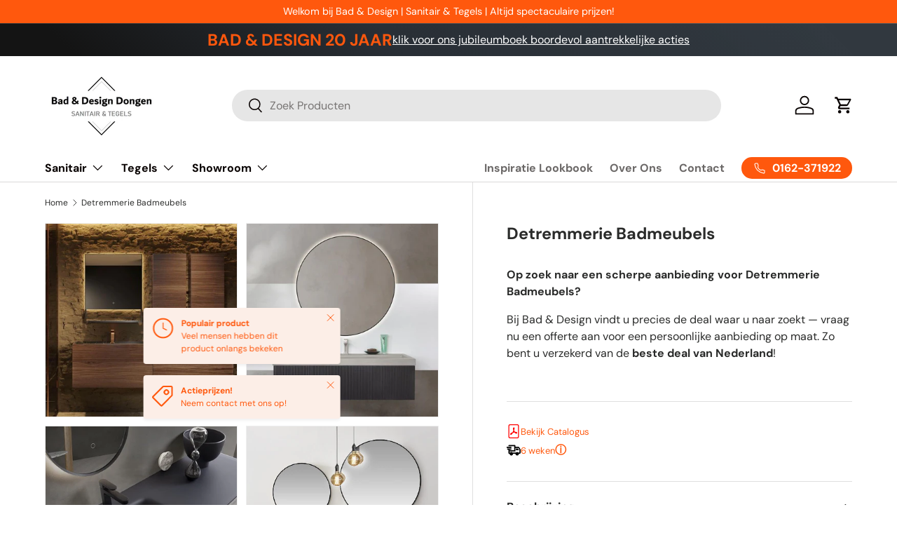

--- FILE ---
content_type: text/html; charset=utf-8
request_url: https://bad-design.nl/products/detremmerie-badmeubels
body_size: 35114
content:
<!doctype html>
<html class="no-js" lang="nl" dir="ltr">
<head>

    <!-- Google Tag Manager -->
<script>(function(w,d,s,l,i){w[l]=w[l]||[];w[l].push({'gtm.start':
new Date().getTime(),event:'gtm.js'});var f=d.getElementsByTagName(s)[0],
j=d.createElement(s),dl=l!='dataLayer'?'&l='+l:'';j.async=true;j.src=
'https://www.googletagmanager.com/gtm.js?id='+i+dl;f.parentNode.insertBefore(j,f);
})(window,document,'script','dataLayer','GTM-TJ26396C');</script>
<!-- End Google Tag Manager --><meta charset="utf-8">
<meta name="viewport" content="width=device-width,initial-scale=1">
<title>Detremmerie Badmeubels &ndash; Bad &amp; Design</title><link rel="canonical" href="https://bad-design.nl/products/detremmerie-badmeubels"><link rel="icon" href="//bad-design.nl/cdn/shop/files/Favicon180x180px.jpg?crop=center&height=48&v=1744899856&width=48" type="image/jpg">
  <link rel="apple-touch-icon" href="//bad-design.nl/cdn/shop/files/Favicon180x180px.jpg?crop=center&height=180&v=1744899856&width=180"><meta name="description" content="Bad &amp; Design Dongen -&gt; Altijd kortingen tot 50% | Vraag snel een maatwerk offerte aan voor de laagste prijzen van Nederland | 0162-371922 info@bad-design.nl | Detremmerie badmeubels | Absolute topkwaliteit Oneindig varieren binnen het ongelimiteerde modulaire programma van Detremmerie."><meta property="og:site_name" content="Bad &amp; Design">
<meta property="og:url" content="https://bad-design.nl/products/detremmerie-badmeubels">
<meta property="og:title" content="Detremmerie Badmeubels">
<meta property="og:type" content="product">
<meta property="og:description" content="Bad &amp; Design Dongen -&gt; Altijd kortingen tot 50% | Vraag snel een maatwerk offerte aan voor de laagste prijzen van Nederland | 0162-371922 info@bad-design.nl | Detremmerie badmeubels | Absolute topkwaliteit Oneindig varieren binnen het ongelimiteerde modulaire programma van Detremmerie."><meta property="og:image" content="http://bad-design.nl/cdn/shop/files/Detremmerie-mystery-wastafel-badmeubel_165ccd83-d0b7-4fb0-9d23-716edfa0520c.jpg?crop=center&height=1200&v=1747738892&width=1200">
  <meta property="og:image:secure_url" content="https://bad-design.nl/cdn/shop/files/Detremmerie-mystery-wastafel-badmeubel_165ccd83-d0b7-4fb0-9d23-716edfa0520c.jpg?crop=center&height=1200&v=1747738892&width=1200">
  <meta property="og:image:width" content="600">
  <meta property="og:image:height" content="601"><meta property="og:price:amount" content="0,00">
  <meta property="og:price:currency" content="EUR"><meta name="twitter:site" content="@baddesigndongen"><meta name="twitter:card" content="summary_large_image">
<meta name="twitter:title" content="Detremmerie Badmeubels">
<meta name="twitter:description" content="Bad &amp; Design Dongen -&gt; Altijd kortingen tot 50% | Vraag snel een maatwerk offerte aan voor de laagste prijzen van Nederland | 0162-371922 info@bad-design.nl | Detremmerie badmeubels | Absolute topkwaliteit Oneindig varieren binnen het ongelimiteerde modulaire programma van Detremmerie.">
<link rel="preload" href="//bad-design.nl/cdn/shop/t/6/assets/main.css?v=117877229988737664671750706899" as="style"><style data-shopify>
@font-face {
  font-family: "DM Sans";
  font-weight: 400;
  font-style: normal;
  font-display: swap;
  src: url("//bad-design.nl/cdn/fonts/dm_sans/dmsans_n4.ec80bd4dd7e1a334c969c265873491ae56018d72.woff2") format("woff2"),
       url("//bad-design.nl/cdn/fonts/dm_sans/dmsans_n4.87bdd914d8a61247b911147ae68e754d695c58a6.woff") format("woff");
}
@font-face {
  font-family: "DM Sans";
  font-weight: 700;
  font-style: normal;
  font-display: swap;
  src: url("//bad-design.nl/cdn/fonts/dm_sans/dmsans_n7.97e21d81502002291ea1de8aefb79170c6946ce5.woff2") format("woff2"),
       url("//bad-design.nl/cdn/fonts/dm_sans/dmsans_n7.af5c214f5116410ca1d53a2090665620e78e2e1b.woff") format("woff");
}
@font-face {
  font-family: "DM Sans";
  font-weight: 400;
  font-style: italic;
  font-display: swap;
  src: url("//bad-design.nl/cdn/fonts/dm_sans/dmsans_i4.b8fe05e69ee95d5a53155c346957d8cbf5081c1a.woff2") format("woff2"),
       url("//bad-design.nl/cdn/fonts/dm_sans/dmsans_i4.403fe28ee2ea63e142575c0aa47684d65f8c23a0.woff") format("woff");
}
@font-face {
  font-family: "DM Sans";
  font-weight: 700;
  font-style: italic;
  font-display: swap;
  src: url("//bad-design.nl/cdn/fonts/dm_sans/dmsans_i7.52b57f7d7342eb7255084623d98ab83fd96e7f9b.woff2") format("woff2"),
       url("//bad-design.nl/cdn/fonts/dm_sans/dmsans_i7.d5e14ef18a1d4a8ce78a4187580b4eb1759c2eda.woff") format("woff");
}
@font-face {
  font-family: "DM Sans";
  font-weight: 700;
  font-style: normal;
  font-display: swap;
  src: url("//bad-design.nl/cdn/fonts/dm_sans/dmsans_n7.97e21d81502002291ea1de8aefb79170c6946ce5.woff2") format("woff2"),
       url("//bad-design.nl/cdn/fonts/dm_sans/dmsans_n7.af5c214f5116410ca1d53a2090665620e78e2e1b.woff") format("woff");
}
@font-face {
  font-family: "DM Sans";
  font-weight: 700;
  font-style: normal;
  font-display: swap;
  src: url("//bad-design.nl/cdn/fonts/dm_sans/dmsans_n7.97e21d81502002291ea1de8aefb79170c6946ce5.woff2") format("woff2"),
       url("//bad-design.nl/cdn/fonts/dm_sans/dmsans_n7.af5c214f5116410ca1d53a2090665620e78e2e1b.woff") format("woff");
}
:root {
      --bg-color: 255 255 255 / 1.0;
      --bg-color-og: 255 255 255 / 1.0;
      --heading-color: 42 43 42;
      --text-color: 42 43 42;
      --text-color-og: 42 43 42;
      --scrollbar-color: 42 43 42;
      --link-color: 42 43 42;
      --link-color-og: 42 43 42;
      --star-color: 255 159 28;--swatch-border-color-default: 212 213 212;
        --swatch-border-color-active: 149 149 149;
        --swatch-card-size: 24px;
        --swatch-variant-picker-size: 64px;--color-scheme-1-bg: 244 244 244 / 1.0;
      --color-scheme-1-grad: linear-gradient(180deg, rgba(244, 244, 244, 1), rgba(244, 244, 244, 1) 100%);
      --color-scheme-1-heading: 42 43 42;
      --color-scheme-1-text: 42 43 42;
      --color-scheme-1-btn-bg: 255 88 13;
      --color-scheme-1-btn-text: 255 255 255;
      --color-scheme-1-btn-bg-hover: 255 124 64;--color-scheme-2-bg: 42 43 42 / 1.0;
      --color-scheme-2-grad: linear-gradient(225deg, rgba(51, 59, 67, 0.88) 8%, rgba(41, 47, 54, 1) 56%, rgba(20, 20, 20, 1) 92%);
      --color-scheme-2-heading: 255 88 13;
      --color-scheme-2-text: 255 255 255;
      --color-scheme-2-btn-bg: 255 88 13;
      --color-scheme-2-btn-text: 9 3 2;
      --color-scheme-2-btn-bg-hover: 233 80 12;--color-scheme-3-bg: 255 88 13 / 1.0;
      --color-scheme-3-grad: linear-gradient(46deg, rgba(234, 73, 0, 1) 8%, rgba(234, 73, 0, 1) 32%, rgba(255, 88, 13, 0.88) 92%);
      --color-scheme-3-heading: 255 255 255;
      --color-scheme-3-text: 255 255 255;
      --color-scheme-3-btn-bg: 42 43 42;
      --color-scheme-3-btn-text: 255 255 255;
      --color-scheme-3-btn-bg-hover: 82 83 82;

      --drawer-bg-color: 255 255 255 / 1.0;
      --drawer-text-color: 42 43 42;

      --panel-bg-color: 244 244 244 / 1.0;
      --panel-heading-color: 42 43 42;
      --panel-text-color: 42 43 42;

      --in-stock-text-color: 44 126 63;
      --low-stock-text-color: 210 134 26;
      --very-low-stock-text-color: 180 12 28;
      --no-stock-text-color: 119 119 119;
      --no-stock-backordered-text-color: 119 119 119;

      --error-bg-color: 252 237 238;
      --error-text-color: 180 12 28;
      --success-bg-color: 232 246 234;
      --success-text-color: 44 126 63;
      --info-bg-color: 228 237 250;
      --info-text-color: 26 102 210;

      --heading-font-family: "DM Sans", sans-serif;
      --heading-font-style: normal;
      --heading-font-weight: 700;
      --heading-scale-start: 4;

      --navigation-font-family: "DM Sans", sans-serif;
      --navigation-font-style: normal;
      --navigation-font-weight: 700;--heading-text-transform: none;
--subheading-text-transform: none;
      --body-font-family: "DM Sans", sans-serif;
      --body-font-style: normal;
      --body-font-weight: 400;
      --body-font-size: 16;

      --section-gap: 48;
      --heading-gap: calc(8 * var(--space-unit));--grid-column-gap: 20px;--btn-bg-color: 42 43 42;
      --btn-bg-hover-color: 82 83 82;
      --btn-text-color: 255 255 255;
      --btn-bg-color-og: 42 43 42;
      --btn-text-color-og: 255 255 255;
      --btn-alt-bg-color: 255 255 255;
      --btn-alt-bg-alpha: 1.0;
      --btn-alt-text-color: 42 43 42;
      --btn-border-width: 2px;
      --btn-padding-y: 12px;

      
      --btn-border-radius: 28px;
      

      --btn-lg-border-radius: 50%;
      --btn-icon-border-radius: 50%;
      --input-with-btn-inner-radius: var(--btn-border-radius);

      --input-bg-color: 255 255 255 / 1.0;
      --input-text-color: 42 43 42;
      --input-border-width: 2px;
      --input-border-radius: 26px;
      --textarea-border-radius: 12px;
      --input-border-radius: 28px;
      --input-lg-border-radius: 34px;
      --input-bg-color-diff-3: #f7f7f7;
      --input-bg-color-diff-6: #f0f0f0;

      --modal-border-radius: 16px;
      --modal-overlay-color: 0 0 0;
      --modal-overlay-opacity: 0.4;
      --drawer-border-radius: 16px;
      --overlay-border-radius: 0px;

      --custom-label-bg-color: 13 44 84 / 1.0;
      --custom-label-text-color: 255 255 255 / 1.0;--sale-label-bg-color: 255 88 13 / 1.0;
      --sale-label-text-color: 255 255 255 / 1.0;--new-label-bg-color: 127 184 0 / 1.0;
      --new-label-text-color: 255 255 255 / 1.0;--preorder-label-bg-color: 0 166 237 / 1.0;
      --preorder-label-text-color: 255 255 255 / 1.0;

      --collection-label-color: 0 126 18 / 1.0;

      --page-width: 1260px;
      --gutter-sm: 20px;
      --gutter-md: 32px;
      --gutter-lg: 64px;

      --payment-terms-bg-color: #ffffff;

      --coll-card-bg-color: #f7f7f7;
      --coll-card-border-color: #f2f2f2;

      --card-highlight-bg-color: #F9F9F9;
      --card-highlight-text-color: 85 85 85;
      --card-highlight-border-color: #E1E1E1;
        
          --aos-animate-duration: 0.6s;
        

        
          --aos-min-width: 0;
        
      

      --reading-width: 48em;
    }

    @media (max-width: 769px) {
      :root {
        --reading-width: 36em;
      }
    }
  </style><link rel="stylesheet" href="//bad-design.nl/cdn/shop/t/6/assets/main.css?v=117877229988737664671750706899">
  <script src="//bad-design.nl/cdn/shop/t/6/assets/main.js?v=182340204423554326591750706899" defer="defer"></script><link rel="preload" href="//bad-design.nl/cdn/fonts/dm_sans/dmsans_n4.ec80bd4dd7e1a334c969c265873491ae56018d72.woff2" as="font" type="font/woff2" crossorigin fetchpriority="high"><link rel="preload" href="//bad-design.nl/cdn/fonts/dm_sans/dmsans_n7.97e21d81502002291ea1de8aefb79170c6946ce5.woff2" as="font" type="font/woff2" crossorigin fetchpriority="high"><script>window.performance && window.performance.mark && window.performance.mark('shopify.content_for_header.start');</script><meta name="google-site-verification" content="SGDzR7d58XqkirJ5hlnEQg8rQvZT_H-GxpgTPMuEwIM">
<meta id="shopify-digital-wallet" name="shopify-digital-wallet" content="/92291694923/digital_wallets/dialog">
<link rel="alternate" type="application/json+oembed" href="https://bad-design.nl/products/detremmerie-badmeubels.oembed">
<script async="async" src="/checkouts/internal/preloads.js?locale=nl-NL"></script>
<script id="shopify-features" type="application/json">{"accessToken":"f3cec35d70c2c06e1ca1777ee1d1ca89","betas":["rich-media-storefront-analytics"],"domain":"bad-design.nl","predictiveSearch":true,"shopId":92291694923,"locale":"nl"}</script>
<script>var Shopify = Shopify || {};
Shopify.shop = "nb8ict-6x.myshopify.com";
Shopify.locale = "nl";
Shopify.currency = {"active":"EUR","rate":"1.0"};
Shopify.country = "NL";
Shopify.theme = {"name":"Bijgewerkte kopie van Enterprise","id":183921967435,"schema_name":"Enterprise","schema_version":"2.0.0","theme_store_id":1657,"role":"main"};
Shopify.theme.handle = "null";
Shopify.theme.style = {"id":null,"handle":null};
Shopify.cdnHost = "bad-design.nl/cdn";
Shopify.routes = Shopify.routes || {};
Shopify.routes.root = "/";</script>
<script type="module">!function(o){(o.Shopify=o.Shopify||{}).modules=!0}(window);</script>
<script>!function(o){function n(){var o=[];function n(){o.push(Array.prototype.slice.apply(arguments))}return n.q=o,n}var t=o.Shopify=o.Shopify||{};t.loadFeatures=n(),t.autoloadFeatures=n()}(window);</script>
<script id="shop-js-analytics" type="application/json">{"pageType":"product"}</script>
<script defer="defer" async type="module" src="//bad-design.nl/cdn/shopifycloud/shop-js/modules/v2/client.init-shop-cart-sync_6EKkpqRI.nl.esm.js"></script>
<script defer="defer" async type="module" src="//bad-design.nl/cdn/shopifycloud/shop-js/modules/v2/chunk.common_3amyFQVI.esm.js"></script>
<script type="module">
  await import("//bad-design.nl/cdn/shopifycloud/shop-js/modules/v2/client.init-shop-cart-sync_6EKkpqRI.nl.esm.js");
await import("//bad-design.nl/cdn/shopifycloud/shop-js/modules/v2/chunk.common_3amyFQVI.esm.js");

  window.Shopify.SignInWithShop?.initShopCartSync?.({"fedCMEnabled":true,"windoidEnabled":true});

</script>
<script id="__st">var __st={"a":92291694923,"offset":3600,"reqid":"cb6d6863-07e5-4543-a984-88b34a2de17d-1768547391","pageurl":"bad-design.nl\/products\/detremmerie-badmeubels","u":"d802776cbd0e","p":"product","rtyp":"product","rid":10625297219915};</script>
<script>window.ShopifyPaypalV4VisibilityTracking = true;</script>
<script id="captcha-bootstrap">!function(){'use strict';const t='contact',e='account',n='new_comment',o=[[t,t],['blogs',n],['comments',n],[t,'customer']],c=[[e,'customer_login'],[e,'guest_login'],[e,'recover_customer_password'],[e,'create_customer']],r=t=>t.map((([t,e])=>`form[action*='/${t}']:not([data-nocaptcha='true']) input[name='form_type'][value='${e}']`)).join(','),a=t=>()=>t?[...document.querySelectorAll(t)].map((t=>t.form)):[];function s(){const t=[...o],e=r(t);return a(e)}const i='password',u='form_key',d=['recaptcha-v3-token','g-recaptcha-response','h-captcha-response',i],f=()=>{try{return window.sessionStorage}catch{return}},m='__shopify_v',_=t=>t.elements[u];function p(t,e,n=!1){try{const o=window.sessionStorage,c=JSON.parse(o.getItem(e)),{data:r}=function(t){const{data:e,action:n}=t;return t[m]||n?{data:e,action:n}:{data:t,action:n}}(c);for(const[e,n]of Object.entries(r))t.elements[e]&&(t.elements[e].value=n);n&&o.removeItem(e)}catch(o){console.error('form repopulation failed',{error:o})}}const l='form_type',E='cptcha';function T(t){t.dataset[E]=!0}const w=window,h=w.document,L='Shopify',v='ce_forms',y='captcha';let A=!1;((t,e)=>{const n=(g='f06e6c50-85a8-45c8-87d0-21a2b65856fe',I='https://cdn.shopify.com/shopifycloud/storefront-forms-hcaptcha/ce_storefront_forms_captcha_hcaptcha.v1.5.2.iife.js',D={infoText:'Beschermd door hCaptcha',privacyText:'Privacy',termsText:'Voorwaarden'},(t,e,n)=>{const o=w[L][v],c=o.bindForm;if(c)return c(t,g,e,D).then(n);var r;o.q.push([[t,g,e,D],n]),r=I,A||(h.body.append(Object.assign(h.createElement('script'),{id:'captcha-provider',async:!0,src:r})),A=!0)});var g,I,D;w[L]=w[L]||{},w[L][v]=w[L][v]||{},w[L][v].q=[],w[L][y]=w[L][y]||{},w[L][y].protect=function(t,e){n(t,void 0,e),T(t)},Object.freeze(w[L][y]),function(t,e,n,w,h,L){const[v,y,A,g]=function(t,e,n){const i=e?o:[],u=t?c:[],d=[...i,...u],f=r(d),m=r(i),_=r(d.filter((([t,e])=>n.includes(e))));return[a(f),a(m),a(_),s()]}(w,h,L),I=t=>{const e=t.target;return e instanceof HTMLFormElement?e:e&&e.form},D=t=>v().includes(t);t.addEventListener('submit',(t=>{const e=I(t);if(!e)return;const n=D(e)&&!e.dataset.hcaptchaBound&&!e.dataset.recaptchaBound,o=_(e),c=g().includes(e)&&(!o||!o.value);(n||c)&&t.preventDefault(),c&&!n&&(function(t){try{if(!f())return;!function(t){const e=f();if(!e)return;const n=_(t);if(!n)return;const o=n.value;o&&e.removeItem(o)}(t);const e=Array.from(Array(32),(()=>Math.random().toString(36)[2])).join('');!function(t,e){_(t)||t.append(Object.assign(document.createElement('input'),{type:'hidden',name:u})),t.elements[u].value=e}(t,e),function(t,e){const n=f();if(!n)return;const o=[...t.querySelectorAll(`input[type='${i}']`)].map((({name:t})=>t)),c=[...d,...o],r={};for(const[a,s]of new FormData(t).entries())c.includes(a)||(r[a]=s);n.setItem(e,JSON.stringify({[m]:1,action:t.action,data:r}))}(t,e)}catch(e){console.error('failed to persist form',e)}}(e),e.submit())}));const S=(t,e)=>{t&&!t.dataset[E]&&(n(t,e.some((e=>e===t))),T(t))};for(const o of['focusin','change'])t.addEventListener(o,(t=>{const e=I(t);D(e)&&S(e,y())}));const B=e.get('form_key'),M=e.get(l),P=B&&M;t.addEventListener('DOMContentLoaded',(()=>{const t=y();if(P)for(const e of t)e.elements[l].value===M&&p(e,B);[...new Set([...A(),...v().filter((t=>'true'===t.dataset.shopifyCaptcha))])].forEach((e=>S(e,t)))}))}(h,new URLSearchParams(w.location.search),n,t,e,['guest_login'])})(!0,!0)}();</script>
<script integrity="sha256-4kQ18oKyAcykRKYeNunJcIwy7WH5gtpwJnB7kiuLZ1E=" data-source-attribution="shopify.loadfeatures" defer="defer" src="//bad-design.nl/cdn/shopifycloud/storefront/assets/storefront/load_feature-a0a9edcb.js" crossorigin="anonymous"></script>
<script data-source-attribution="shopify.dynamic_checkout.dynamic.init">var Shopify=Shopify||{};Shopify.PaymentButton=Shopify.PaymentButton||{isStorefrontPortableWallets:!0,init:function(){window.Shopify.PaymentButton.init=function(){};var t=document.createElement("script");t.src="https://bad-design.nl/cdn/shopifycloud/portable-wallets/latest/portable-wallets.nl.js",t.type="module",document.head.appendChild(t)}};
</script>
<script data-source-attribution="shopify.dynamic_checkout.buyer_consent">
  function portableWalletsHideBuyerConsent(e){var t=document.getElementById("shopify-buyer-consent"),n=document.getElementById("shopify-subscription-policy-button");t&&n&&(t.classList.add("hidden"),t.setAttribute("aria-hidden","true"),n.removeEventListener("click",e))}function portableWalletsShowBuyerConsent(e){var t=document.getElementById("shopify-buyer-consent"),n=document.getElementById("shopify-subscription-policy-button");t&&n&&(t.classList.remove("hidden"),t.removeAttribute("aria-hidden"),n.addEventListener("click",e))}window.Shopify?.PaymentButton&&(window.Shopify.PaymentButton.hideBuyerConsent=portableWalletsHideBuyerConsent,window.Shopify.PaymentButton.showBuyerConsent=portableWalletsShowBuyerConsent);
</script>
<script data-source-attribution="shopify.dynamic_checkout.cart.bootstrap">document.addEventListener("DOMContentLoaded",(function(){function t(){return document.querySelector("shopify-accelerated-checkout-cart, shopify-accelerated-checkout")}if(t())Shopify.PaymentButton.init();else{new MutationObserver((function(e,n){t()&&(Shopify.PaymentButton.init(),n.disconnect())})).observe(document.body,{childList:!0,subtree:!0})}}));
</script>
<script id='scb4127' type='text/javascript' async='' src='https://bad-design.nl/cdn/shopifycloud/privacy-banner/storefront-banner.js'></script><script id="sections-script" data-sections="header,footer" defer="defer" src="//bad-design.nl/cdn/shop/t/6/compiled_assets/scripts.js?7568"></script>
<script>window.performance && window.performance.mark && window.performance.mark('shopify.content_for_header.end');</script>
<script src="//bad-design.nl/cdn/shop/t/6/assets/blur-messages.js?v=98620774460636405321750706899" defer="defer"></script>
    <script src="//bad-design.nl/cdn/shop/t/6/assets/animate-on-scroll.js?v=15249566486942820451750706899" defer="defer"></script>
    <link rel="stylesheet" href="//bad-design.nl/cdn/shop/t/6/assets/animate-on-scroll.css?v=116194678796051782541750706899">
  

  <script>document.documentElement.className = document.documentElement.className.replace('no-js', 'js');</script><!-- CC Custom Head Start --><!-- CC Custom Head End -->

<!-- BEGIN app block: shopify://apps/pagefly-page-builder/blocks/app-embed/83e179f7-59a0-4589-8c66-c0dddf959200 -->

<!-- BEGIN app snippet: pagefly-cro-ab-testing-main -->







<script>
  ;(function () {
    const url = new URL(window.location)
    const viewParam = url.searchParams.get('view')
    if (viewParam && viewParam.includes('variant-pf-')) {
      url.searchParams.set('pf_v', viewParam)
      url.searchParams.delete('view')
      window.history.replaceState({}, '', url)
    }
  })()
</script>



<script type='module'>
  
  window.PAGEFLY_CRO = window.PAGEFLY_CRO || {}

  window.PAGEFLY_CRO['data_debug'] = {
    original_template_suffix: "offerte-aanvraagproducten",
    allow_ab_test: false,
    ab_test_start_time: 0,
    ab_test_end_time: 0,
    today_date_time: 1768547391000,
  }
  window.PAGEFLY_CRO['GA4'] = { enabled: false}
</script>

<!-- END app snippet -->








  <script src='https://cdn.shopify.com/extensions/019bb4f9-aed6-78a3-be91-e9d44663e6bf/pagefly-page-builder-215/assets/pagefly-helper.js' defer='defer'></script>

  <script src='https://cdn.shopify.com/extensions/019bb4f9-aed6-78a3-be91-e9d44663e6bf/pagefly-page-builder-215/assets/pagefly-general-helper.js' defer='defer'></script>

  <script src='https://cdn.shopify.com/extensions/019bb4f9-aed6-78a3-be91-e9d44663e6bf/pagefly-page-builder-215/assets/pagefly-snap-slider.js' defer='defer'></script>

  <script src='https://cdn.shopify.com/extensions/019bb4f9-aed6-78a3-be91-e9d44663e6bf/pagefly-page-builder-215/assets/pagefly-slideshow-v3.js' defer='defer'></script>

  <script src='https://cdn.shopify.com/extensions/019bb4f9-aed6-78a3-be91-e9d44663e6bf/pagefly-page-builder-215/assets/pagefly-slideshow-v4.js' defer='defer'></script>

  <script src='https://cdn.shopify.com/extensions/019bb4f9-aed6-78a3-be91-e9d44663e6bf/pagefly-page-builder-215/assets/pagefly-glider.js' defer='defer'></script>

  <script src='https://cdn.shopify.com/extensions/019bb4f9-aed6-78a3-be91-e9d44663e6bf/pagefly-page-builder-215/assets/pagefly-slideshow-v1-v2.js' defer='defer'></script>

  <script src='https://cdn.shopify.com/extensions/019bb4f9-aed6-78a3-be91-e9d44663e6bf/pagefly-page-builder-215/assets/pagefly-product-media.js' defer='defer'></script>

  <script src='https://cdn.shopify.com/extensions/019bb4f9-aed6-78a3-be91-e9d44663e6bf/pagefly-page-builder-215/assets/pagefly-product.js' defer='defer'></script>


<script id='pagefly-helper-data' type='application/json'>
  {
    "page_optimization": {
      "assets_prefetching": false
    },
    "elements_asset_mapper": {
      "Accordion": "https://cdn.shopify.com/extensions/019bb4f9-aed6-78a3-be91-e9d44663e6bf/pagefly-page-builder-215/assets/pagefly-accordion.js",
      "Accordion3": "https://cdn.shopify.com/extensions/019bb4f9-aed6-78a3-be91-e9d44663e6bf/pagefly-page-builder-215/assets/pagefly-accordion3.js",
      "CountDown": "https://cdn.shopify.com/extensions/019bb4f9-aed6-78a3-be91-e9d44663e6bf/pagefly-page-builder-215/assets/pagefly-countdown.js",
      "GMap1": "https://cdn.shopify.com/extensions/019bb4f9-aed6-78a3-be91-e9d44663e6bf/pagefly-page-builder-215/assets/pagefly-gmap.js",
      "GMap2": "https://cdn.shopify.com/extensions/019bb4f9-aed6-78a3-be91-e9d44663e6bf/pagefly-page-builder-215/assets/pagefly-gmap.js",
      "GMapBasicV2": "https://cdn.shopify.com/extensions/019bb4f9-aed6-78a3-be91-e9d44663e6bf/pagefly-page-builder-215/assets/pagefly-gmap.js",
      "GMapAdvancedV2": "https://cdn.shopify.com/extensions/019bb4f9-aed6-78a3-be91-e9d44663e6bf/pagefly-page-builder-215/assets/pagefly-gmap.js",
      "HTML.Video": "https://cdn.shopify.com/extensions/019bb4f9-aed6-78a3-be91-e9d44663e6bf/pagefly-page-builder-215/assets/pagefly-htmlvideo.js",
      "HTML.Video2": "https://cdn.shopify.com/extensions/019bb4f9-aed6-78a3-be91-e9d44663e6bf/pagefly-page-builder-215/assets/pagefly-htmlvideo2.js",
      "HTML.Video3": "https://cdn.shopify.com/extensions/019bb4f9-aed6-78a3-be91-e9d44663e6bf/pagefly-page-builder-215/assets/pagefly-htmlvideo2.js",
      "BackgroundVideo": "https://cdn.shopify.com/extensions/019bb4f9-aed6-78a3-be91-e9d44663e6bf/pagefly-page-builder-215/assets/pagefly-htmlvideo2.js",
      "Instagram": "https://cdn.shopify.com/extensions/019bb4f9-aed6-78a3-be91-e9d44663e6bf/pagefly-page-builder-215/assets/pagefly-instagram.js",
      "Instagram2": "https://cdn.shopify.com/extensions/019bb4f9-aed6-78a3-be91-e9d44663e6bf/pagefly-page-builder-215/assets/pagefly-instagram.js",
      "Insta3": "https://cdn.shopify.com/extensions/019bb4f9-aed6-78a3-be91-e9d44663e6bf/pagefly-page-builder-215/assets/pagefly-instagram3.js",
      "Tabs": "https://cdn.shopify.com/extensions/019bb4f9-aed6-78a3-be91-e9d44663e6bf/pagefly-page-builder-215/assets/pagefly-tab.js",
      "Tabs3": "https://cdn.shopify.com/extensions/019bb4f9-aed6-78a3-be91-e9d44663e6bf/pagefly-page-builder-215/assets/pagefly-tab3.js",
      "ProductBox": "https://cdn.shopify.com/extensions/019bb4f9-aed6-78a3-be91-e9d44663e6bf/pagefly-page-builder-215/assets/pagefly-cart.js",
      "FBPageBox2": "https://cdn.shopify.com/extensions/019bb4f9-aed6-78a3-be91-e9d44663e6bf/pagefly-page-builder-215/assets/pagefly-facebook.js",
      "FBLikeButton2": "https://cdn.shopify.com/extensions/019bb4f9-aed6-78a3-be91-e9d44663e6bf/pagefly-page-builder-215/assets/pagefly-facebook.js",
      "TwitterFeed2": "https://cdn.shopify.com/extensions/019bb4f9-aed6-78a3-be91-e9d44663e6bf/pagefly-page-builder-215/assets/pagefly-twitter.js",
      "Paragraph4": "https://cdn.shopify.com/extensions/019bb4f9-aed6-78a3-be91-e9d44663e6bf/pagefly-page-builder-215/assets/pagefly-paragraph4.js",

      "AliReviews": "https://cdn.shopify.com/extensions/019bb4f9-aed6-78a3-be91-e9d44663e6bf/pagefly-page-builder-215/assets/pagefly-3rd-elements.js",
      "BackInStock": "https://cdn.shopify.com/extensions/019bb4f9-aed6-78a3-be91-e9d44663e6bf/pagefly-page-builder-215/assets/pagefly-3rd-elements.js",
      "GloboBackInStock": "https://cdn.shopify.com/extensions/019bb4f9-aed6-78a3-be91-e9d44663e6bf/pagefly-page-builder-215/assets/pagefly-3rd-elements.js",
      "GrowaveWishlist": "https://cdn.shopify.com/extensions/019bb4f9-aed6-78a3-be91-e9d44663e6bf/pagefly-page-builder-215/assets/pagefly-3rd-elements.js",
      "InfiniteOptionsShopPad": "https://cdn.shopify.com/extensions/019bb4f9-aed6-78a3-be91-e9d44663e6bf/pagefly-page-builder-215/assets/pagefly-3rd-elements.js",
      "InkybayProductPersonalizer": "https://cdn.shopify.com/extensions/019bb4f9-aed6-78a3-be91-e9d44663e6bf/pagefly-page-builder-215/assets/pagefly-3rd-elements.js",
      "LimeSpot": "https://cdn.shopify.com/extensions/019bb4f9-aed6-78a3-be91-e9d44663e6bf/pagefly-page-builder-215/assets/pagefly-3rd-elements.js",
      "Loox": "https://cdn.shopify.com/extensions/019bb4f9-aed6-78a3-be91-e9d44663e6bf/pagefly-page-builder-215/assets/pagefly-3rd-elements.js",
      "Opinew": "https://cdn.shopify.com/extensions/019bb4f9-aed6-78a3-be91-e9d44663e6bf/pagefly-page-builder-215/assets/pagefly-3rd-elements.js",
      "Powr": "https://cdn.shopify.com/extensions/019bb4f9-aed6-78a3-be91-e9d44663e6bf/pagefly-page-builder-215/assets/pagefly-3rd-elements.js",
      "ProductReviews": "https://cdn.shopify.com/extensions/019bb4f9-aed6-78a3-be91-e9d44663e6bf/pagefly-page-builder-215/assets/pagefly-3rd-elements.js",
      "PushOwl": "https://cdn.shopify.com/extensions/019bb4f9-aed6-78a3-be91-e9d44663e6bf/pagefly-page-builder-215/assets/pagefly-3rd-elements.js",
      "ReCharge": "https://cdn.shopify.com/extensions/019bb4f9-aed6-78a3-be91-e9d44663e6bf/pagefly-page-builder-215/assets/pagefly-3rd-elements.js",
      "Rivyo": "https://cdn.shopify.com/extensions/019bb4f9-aed6-78a3-be91-e9d44663e6bf/pagefly-page-builder-215/assets/pagefly-3rd-elements.js",
      "TrackingMore": "https://cdn.shopify.com/extensions/019bb4f9-aed6-78a3-be91-e9d44663e6bf/pagefly-page-builder-215/assets/pagefly-3rd-elements.js",
      "Vitals": "https://cdn.shopify.com/extensions/019bb4f9-aed6-78a3-be91-e9d44663e6bf/pagefly-page-builder-215/assets/pagefly-3rd-elements.js",
      "Wiser": "https://cdn.shopify.com/extensions/019bb4f9-aed6-78a3-be91-e9d44663e6bf/pagefly-page-builder-215/assets/pagefly-3rd-elements.js"
    },
    "custom_elements_mapper": {
      "pf-click-action-element": "https://cdn.shopify.com/extensions/019bb4f9-aed6-78a3-be91-e9d44663e6bf/pagefly-page-builder-215/assets/pagefly-click-action-element.js",
      "pf-dialog-element": "https://cdn.shopify.com/extensions/019bb4f9-aed6-78a3-be91-e9d44663e6bf/pagefly-page-builder-215/assets/pagefly-dialog-element.js"
    }
  }
</script>


<!-- END app block --><link href="https://monorail-edge.shopifysvc.com" rel="dns-prefetch">
<script>(function(){if ("sendBeacon" in navigator && "performance" in window) {try {var session_token_from_headers = performance.getEntriesByType('navigation')[0].serverTiming.find(x => x.name == '_s').description;} catch {var session_token_from_headers = undefined;}var session_cookie_matches = document.cookie.match(/_shopify_s=([^;]*)/);var session_token_from_cookie = session_cookie_matches && session_cookie_matches.length === 2 ? session_cookie_matches[1] : "";var session_token = session_token_from_headers || session_token_from_cookie || "";function handle_abandonment_event(e) {var entries = performance.getEntries().filter(function(entry) {return /monorail-edge.shopifysvc.com/.test(entry.name);});if (!window.abandonment_tracked && entries.length === 0) {window.abandonment_tracked = true;var currentMs = Date.now();var navigation_start = performance.timing.navigationStart;var payload = {shop_id: 92291694923,url: window.location.href,navigation_start,duration: currentMs - navigation_start,session_token,page_type: "product"};window.navigator.sendBeacon("https://monorail-edge.shopifysvc.com/v1/produce", JSON.stringify({schema_id: "online_store_buyer_site_abandonment/1.1",payload: payload,metadata: {event_created_at_ms: currentMs,event_sent_at_ms: currentMs}}));}}window.addEventListener('pagehide', handle_abandonment_event);}}());</script>
<script id="web-pixels-manager-setup">(function e(e,d,r,n,o){if(void 0===o&&(o={}),!Boolean(null===(a=null===(i=window.Shopify)||void 0===i?void 0:i.analytics)||void 0===a?void 0:a.replayQueue)){var i,a;window.Shopify=window.Shopify||{};var t=window.Shopify;t.analytics=t.analytics||{};var s=t.analytics;s.replayQueue=[],s.publish=function(e,d,r){return s.replayQueue.push([e,d,r]),!0};try{self.performance.mark("wpm:start")}catch(e){}var l=function(){var e={modern:/Edge?\/(1{2}[4-9]|1[2-9]\d|[2-9]\d{2}|\d{4,})\.\d+(\.\d+|)|Firefox\/(1{2}[4-9]|1[2-9]\d|[2-9]\d{2}|\d{4,})\.\d+(\.\d+|)|Chrom(ium|e)\/(9{2}|\d{3,})\.\d+(\.\d+|)|(Maci|X1{2}).+ Version\/(15\.\d+|(1[6-9]|[2-9]\d|\d{3,})\.\d+)([,.]\d+|)( \(\w+\)|)( Mobile\/\w+|) Safari\/|Chrome.+OPR\/(9{2}|\d{3,})\.\d+\.\d+|(CPU[ +]OS|iPhone[ +]OS|CPU[ +]iPhone|CPU IPhone OS|CPU iPad OS)[ +]+(15[._]\d+|(1[6-9]|[2-9]\d|\d{3,})[._]\d+)([._]\d+|)|Android:?[ /-](13[3-9]|1[4-9]\d|[2-9]\d{2}|\d{4,})(\.\d+|)(\.\d+|)|Android.+Firefox\/(13[5-9]|1[4-9]\d|[2-9]\d{2}|\d{4,})\.\d+(\.\d+|)|Android.+Chrom(ium|e)\/(13[3-9]|1[4-9]\d|[2-9]\d{2}|\d{4,})\.\d+(\.\d+|)|SamsungBrowser\/([2-9]\d|\d{3,})\.\d+/,legacy:/Edge?\/(1[6-9]|[2-9]\d|\d{3,})\.\d+(\.\d+|)|Firefox\/(5[4-9]|[6-9]\d|\d{3,})\.\d+(\.\d+|)|Chrom(ium|e)\/(5[1-9]|[6-9]\d|\d{3,})\.\d+(\.\d+|)([\d.]+$|.*Safari\/(?![\d.]+ Edge\/[\d.]+$))|(Maci|X1{2}).+ Version\/(10\.\d+|(1[1-9]|[2-9]\d|\d{3,})\.\d+)([,.]\d+|)( \(\w+\)|)( Mobile\/\w+|) Safari\/|Chrome.+OPR\/(3[89]|[4-9]\d|\d{3,})\.\d+\.\d+|(CPU[ +]OS|iPhone[ +]OS|CPU[ +]iPhone|CPU IPhone OS|CPU iPad OS)[ +]+(10[._]\d+|(1[1-9]|[2-9]\d|\d{3,})[._]\d+)([._]\d+|)|Android:?[ /-](13[3-9]|1[4-9]\d|[2-9]\d{2}|\d{4,})(\.\d+|)(\.\d+|)|Mobile Safari.+OPR\/([89]\d|\d{3,})\.\d+\.\d+|Android.+Firefox\/(13[5-9]|1[4-9]\d|[2-9]\d{2}|\d{4,})\.\d+(\.\d+|)|Android.+Chrom(ium|e)\/(13[3-9]|1[4-9]\d|[2-9]\d{2}|\d{4,})\.\d+(\.\d+|)|Android.+(UC? ?Browser|UCWEB|U3)[ /]?(15\.([5-9]|\d{2,})|(1[6-9]|[2-9]\d|\d{3,})\.\d+)\.\d+|SamsungBrowser\/(5\.\d+|([6-9]|\d{2,})\.\d+)|Android.+MQ{2}Browser\/(14(\.(9|\d{2,})|)|(1[5-9]|[2-9]\d|\d{3,})(\.\d+|))(\.\d+|)|K[Aa][Ii]OS\/(3\.\d+|([4-9]|\d{2,})\.\d+)(\.\d+|)/},d=e.modern,r=e.legacy,n=navigator.userAgent;return n.match(d)?"modern":n.match(r)?"legacy":"unknown"}(),u="modern"===l?"modern":"legacy",c=(null!=n?n:{modern:"",legacy:""})[u],f=function(e){return[e.baseUrl,"/wpm","/b",e.hashVersion,"modern"===e.buildTarget?"m":"l",".js"].join("")}({baseUrl:d,hashVersion:r,buildTarget:u}),m=function(e){var d=e.version,r=e.bundleTarget,n=e.surface,o=e.pageUrl,i=e.monorailEndpoint;return{emit:function(e){var a=e.status,t=e.errorMsg,s=(new Date).getTime(),l=JSON.stringify({metadata:{event_sent_at_ms:s},events:[{schema_id:"web_pixels_manager_load/3.1",payload:{version:d,bundle_target:r,page_url:o,status:a,surface:n,error_msg:t},metadata:{event_created_at_ms:s}}]});if(!i)return console&&console.warn&&console.warn("[Web Pixels Manager] No Monorail endpoint provided, skipping logging."),!1;try{return self.navigator.sendBeacon.bind(self.navigator)(i,l)}catch(e){}var u=new XMLHttpRequest;try{return u.open("POST",i,!0),u.setRequestHeader("Content-Type","text/plain"),u.send(l),!0}catch(e){return console&&console.warn&&console.warn("[Web Pixels Manager] Got an unhandled error while logging to Monorail."),!1}}}}({version:r,bundleTarget:l,surface:e.surface,pageUrl:self.location.href,monorailEndpoint:e.monorailEndpoint});try{o.browserTarget=l,function(e){var d=e.src,r=e.async,n=void 0===r||r,o=e.onload,i=e.onerror,a=e.sri,t=e.scriptDataAttributes,s=void 0===t?{}:t,l=document.createElement("script"),u=document.querySelector("head"),c=document.querySelector("body");if(l.async=n,l.src=d,a&&(l.integrity=a,l.crossOrigin="anonymous"),s)for(var f in s)if(Object.prototype.hasOwnProperty.call(s,f))try{l.dataset[f]=s[f]}catch(e){}if(o&&l.addEventListener("load",o),i&&l.addEventListener("error",i),u)u.appendChild(l);else{if(!c)throw new Error("Did not find a head or body element to append the script");c.appendChild(l)}}({src:f,async:!0,onload:function(){if(!function(){var e,d;return Boolean(null===(d=null===(e=window.Shopify)||void 0===e?void 0:e.analytics)||void 0===d?void 0:d.initialized)}()){var d=window.webPixelsManager.init(e)||void 0;if(d){var r=window.Shopify.analytics;r.replayQueue.forEach((function(e){var r=e[0],n=e[1],o=e[2];d.publishCustomEvent(r,n,o)})),r.replayQueue=[],r.publish=d.publishCustomEvent,r.visitor=d.visitor,r.initialized=!0}}},onerror:function(){return m.emit({status:"failed",errorMsg:"".concat(f," has failed to load")})},sri:function(e){var d=/^sha384-[A-Za-z0-9+/=]+$/;return"string"==typeof e&&d.test(e)}(c)?c:"",scriptDataAttributes:o}),m.emit({status:"loading"})}catch(e){m.emit({status:"failed",errorMsg:(null==e?void 0:e.message)||"Unknown error"})}}})({shopId: 92291694923,storefrontBaseUrl: "https://bad-design.nl",extensionsBaseUrl: "https://extensions.shopifycdn.com/cdn/shopifycloud/web-pixels-manager",monorailEndpoint: "https://monorail-edge.shopifysvc.com/unstable/produce_batch",surface: "storefront-renderer",enabledBetaFlags: ["2dca8a86"],webPixelsConfigList: [{"id":"2924380491","configuration":"{\"config\":\"{\\\"google_tag_ids\\\":[\\\"AW-1068474250\\\"],\\\"target_country\\\":\\\"ZZ\\\",\\\"gtag_events\\\":[{\\\"type\\\":\\\"search\\\",\\\"action_label\\\":\\\"AW-1068474250\\\/eh_9COyI0ZwbEIq_vv0D\\\"},{\\\"type\\\":\\\"begin_checkout\\\",\\\"action_label\\\":\\\"AW-1068474250\\\/GkJxCNKG0ZwbEIq_vv0D\\\"},{\\\"type\\\":\\\"view_item\\\",\\\"action_label\\\":\\\"AW-1068474250\\\/kssHCOmI0ZwbEIq_vv0D\\\"},{\\\"type\\\":\\\"purchase\\\",\\\"action_label\\\":\\\"AW-1068474250\\\/WU62CM-G0ZwbEIq_vv0D\\\"},{\\\"type\\\":\\\"page_view\\\",\\\"action_label\\\":\\\"AW-1068474250\\\/ApZECOaI0ZwbEIq_vv0D\\\"},{\\\"type\\\":\\\"add_payment_info\\\",\\\"action_label\\\":\\\"AW-1068474250\\\/__jECO-I0ZwbEIq_vv0D\\\"},{\\\"type\\\":\\\"add_to_cart\\\",\\\"action_label\\\":\\\"AW-1068474250\\\/uELFCOOI0ZwbEIq_vv0D\\\"}],\\\"enable_monitoring_mode\\\":false}\"}","eventPayloadVersion":"v1","runtimeContext":"OPEN","scriptVersion":"b2a88bafab3e21179ed38636efcd8a93","type":"APP","apiClientId":1780363,"privacyPurposes":[],"dataSharingAdjustments":{"protectedCustomerApprovalScopes":["read_customer_address","read_customer_email","read_customer_name","read_customer_personal_data","read_customer_phone"]}},{"id":"shopify-app-pixel","configuration":"{}","eventPayloadVersion":"v1","runtimeContext":"STRICT","scriptVersion":"0450","apiClientId":"shopify-pixel","type":"APP","privacyPurposes":["ANALYTICS","MARKETING"]},{"id":"shopify-custom-pixel","eventPayloadVersion":"v1","runtimeContext":"LAX","scriptVersion":"0450","apiClientId":"shopify-pixel","type":"CUSTOM","privacyPurposes":["ANALYTICS","MARKETING"]}],isMerchantRequest: false,initData: {"shop":{"name":"Bad \u0026 Design","paymentSettings":{"currencyCode":"EUR"},"myshopifyDomain":"nb8ict-6x.myshopify.com","countryCode":"NL","storefrontUrl":"https:\/\/bad-design.nl"},"customer":null,"cart":null,"checkout":null,"productVariants":[{"price":{"amount":0.0,"currencyCode":"EUR"},"product":{"title":"Detremmerie Badmeubels","vendor":"Bad \u0026 Design Dongen","id":"10625297219915","untranslatedTitle":"Detremmerie Badmeubels","url":"\/products\/detremmerie-badmeubels","type":""},"id":"51849423323467","image":{"src":"\/\/bad-design.nl\/cdn\/shop\/files\/Detremmerie-mystery-wastafel-badmeubel_165ccd83-d0b7-4fb0-9d23-716edfa0520c.jpg?v=1747738892"},"sku":"","title":"Default Title","untranslatedTitle":"Default Title"}],"purchasingCompany":null},},"https://bad-design.nl/cdn","fcfee988w5aeb613cpc8e4bc33m6693e112",{"modern":"","legacy":""},{"shopId":"92291694923","storefrontBaseUrl":"https:\/\/bad-design.nl","extensionBaseUrl":"https:\/\/extensions.shopifycdn.com\/cdn\/shopifycloud\/web-pixels-manager","surface":"storefront-renderer","enabledBetaFlags":"[\"2dca8a86\"]","isMerchantRequest":"false","hashVersion":"fcfee988w5aeb613cpc8e4bc33m6693e112","publish":"custom","events":"[[\"page_viewed\",{}],[\"product_viewed\",{\"productVariant\":{\"price\":{\"amount\":0.0,\"currencyCode\":\"EUR\"},\"product\":{\"title\":\"Detremmerie Badmeubels\",\"vendor\":\"Bad \u0026 Design Dongen\",\"id\":\"10625297219915\",\"untranslatedTitle\":\"Detremmerie Badmeubels\",\"url\":\"\/products\/detremmerie-badmeubels\",\"type\":\"\"},\"id\":\"51849423323467\",\"image\":{\"src\":\"\/\/bad-design.nl\/cdn\/shop\/files\/Detremmerie-mystery-wastafel-badmeubel_165ccd83-d0b7-4fb0-9d23-716edfa0520c.jpg?v=1747738892\"},\"sku\":\"\",\"title\":\"Default Title\",\"untranslatedTitle\":\"Default Title\"}}]]"});</script><script>
  window.ShopifyAnalytics = window.ShopifyAnalytics || {};
  window.ShopifyAnalytics.meta = window.ShopifyAnalytics.meta || {};
  window.ShopifyAnalytics.meta.currency = 'EUR';
  var meta = {"product":{"id":10625297219915,"gid":"gid:\/\/shopify\/Product\/10625297219915","vendor":"Bad \u0026 Design Dongen","type":"","handle":"detremmerie-badmeubels","variants":[{"id":51849423323467,"price":0,"name":"Detremmerie Badmeubels","public_title":null,"sku":""}],"remote":false},"page":{"pageType":"product","resourceType":"product","resourceId":10625297219915,"requestId":"cb6d6863-07e5-4543-a984-88b34a2de17d-1768547391"}};
  for (var attr in meta) {
    window.ShopifyAnalytics.meta[attr] = meta[attr];
  }
</script>
<script class="analytics">
  (function () {
    var customDocumentWrite = function(content) {
      var jquery = null;

      if (window.jQuery) {
        jquery = window.jQuery;
      } else if (window.Checkout && window.Checkout.$) {
        jquery = window.Checkout.$;
      }

      if (jquery) {
        jquery('body').append(content);
      }
    };

    var hasLoggedConversion = function(token) {
      if (token) {
        return document.cookie.indexOf('loggedConversion=' + token) !== -1;
      }
      return false;
    }

    var setCookieIfConversion = function(token) {
      if (token) {
        var twoMonthsFromNow = new Date(Date.now());
        twoMonthsFromNow.setMonth(twoMonthsFromNow.getMonth() + 2);

        document.cookie = 'loggedConversion=' + token + '; expires=' + twoMonthsFromNow;
      }
    }

    var trekkie = window.ShopifyAnalytics.lib = window.trekkie = window.trekkie || [];
    if (trekkie.integrations) {
      return;
    }
    trekkie.methods = [
      'identify',
      'page',
      'ready',
      'track',
      'trackForm',
      'trackLink'
    ];
    trekkie.factory = function(method) {
      return function() {
        var args = Array.prototype.slice.call(arguments);
        args.unshift(method);
        trekkie.push(args);
        return trekkie;
      };
    };
    for (var i = 0; i < trekkie.methods.length; i++) {
      var key = trekkie.methods[i];
      trekkie[key] = trekkie.factory(key);
    }
    trekkie.load = function(config) {
      trekkie.config = config || {};
      trekkie.config.initialDocumentCookie = document.cookie;
      var first = document.getElementsByTagName('script')[0];
      var script = document.createElement('script');
      script.type = 'text/javascript';
      script.onerror = function(e) {
        var scriptFallback = document.createElement('script');
        scriptFallback.type = 'text/javascript';
        scriptFallback.onerror = function(error) {
                var Monorail = {
      produce: function produce(monorailDomain, schemaId, payload) {
        var currentMs = new Date().getTime();
        var event = {
          schema_id: schemaId,
          payload: payload,
          metadata: {
            event_created_at_ms: currentMs,
            event_sent_at_ms: currentMs
          }
        };
        return Monorail.sendRequest("https://" + monorailDomain + "/v1/produce", JSON.stringify(event));
      },
      sendRequest: function sendRequest(endpointUrl, payload) {
        // Try the sendBeacon API
        if (window && window.navigator && typeof window.navigator.sendBeacon === 'function' && typeof window.Blob === 'function' && !Monorail.isIos12()) {
          var blobData = new window.Blob([payload], {
            type: 'text/plain'
          });

          if (window.navigator.sendBeacon(endpointUrl, blobData)) {
            return true;
          } // sendBeacon was not successful

        } // XHR beacon

        var xhr = new XMLHttpRequest();

        try {
          xhr.open('POST', endpointUrl);
          xhr.setRequestHeader('Content-Type', 'text/plain');
          xhr.send(payload);
        } catch (e) {
          console.log(e);
        }

        return false;
      },
      isIos12: function isIos12() {
        return window.navigator.userAgent.lastIndexOf('iPhone; CPU iPhone OS 12_') !== -1 || window.navigator.userAgent.lastIndexOf('iPad; CPU OS 12_') !== -1;
      }
    };
    Monorail.produce('monorail-edge.shopifysvc.com',
      'trekkie_storefront_load_errors/1.1',
      {shop_id: 92291694923,
      theme_id: 183921967435,
      app_name: "storefront",
      context_url: window.location.href,
      source_url: "//bad-design.nl/cdn/s/trekkie.storefront.cd680fe47e6c39ca5d5df5f0a32d569bc48c0f27.min.js"});

        };
        scriptFallback.async = true;
        scriptFallback.src = '//bad-design.nl/cdn/s/trekkie.storefront.cd680fe47e6c39ca5d5df5f0a32d569bc48c0f27.min.js';
        first.parentNode.insertBefore(scriptFallback, first);
      };
      script.async = true;
      script.src = '//bad-design.nl/cdn/s/trekkie.storefront.cd680fe47e6c39ca5d5df5f0a32d569bc48c0f27.min.js';
      first.parentNode.insertBefore(script, first);
    };
    trekkie.load(
      {"Trekkie":{"appName":"storefront","development":false,"defaultAttributes":{"shopId":92291694923,"isMerchantRequest":null,"themeId":183921967435,"themeCityHash":"16955651299933745116","contentLanguage":"nl","currency":"EUR","eventMetadataId":"edfe4e4e-c9c4-4f71-927b-9d8ec37723ce"},"isServerSideCookieWritingEnabled":true,"monorailRegion":"shop_domain","enabledBetaFlags":["65f19447"]},"Session Attribution":{},"S2S":{"facebookCapiEnabled":false,"source":"trekkie-storefront-renderer","apiClientId":580111}}
    );

    var loaded = false;
    trekkie.ready(function() {
      if (loaded) return;
      loaded = true;

      window.ShopifyAnalytics.lib = window.trekkie;

      var originalDocumentWrite = document.write;
      document.write = customDocumentWrite;
      try { window.ShopifyAnalytics.merchantGoogleAnalytics.call(this); } catch(error) {};
      document.write = originalDocumentWrite;

      window.ShopifyAnalytics.lib.page(null,{"pageType":"product","resourceType":"product","resourceId":10625297219915,"requestId":"cb6d6863-07e5-4543-a984-88b34a2de17d-1768547391","shopifyEmitted":true});

      var match = window.location.pathname.match(/checkouts\/(.+)\/(thank_you|post_purchase)/)
      var token = match? match[1]: undefined;
      if (!hasLoggedConversion(token)) {
        setCookieIfConversion(token);
        window.ShopifyAnalytics.lib.track("Viewed Product",{"currency":"EUR","variantId":51849423323467,"productId":10625297219915,"productGid":"gid:\/\/shopify\/Product\/10625297219915","name":"Detremmerie Badmeubels","price":"0.00","sku":"","brand":"Bad \u0026 Design Dongen","variant":null,"category":"","nonInteraction":true,"remote":false},undefined,undefined,{"shopifyEmitted":true});
      window.ShopifyAnalytics.lib.track("monorail:\/\/trekkie_storefront_viewed_product\/1.1",{"currency":"EUR","variantId":51849423323467,"productId":10625297219915,"productGid":"gid:\/\/shopify\/Product\/10625297219915","name":"Detremmerie Badmeubels","price":"0.00","sku":"","brand":"Bad \u0026 Design Dongen","variant":null,"category":"","nonInteraction":true,"remote":false,"referer":"https:\/\/bad-design.nl\/products\/detremmerie-badmeubels"});
      }
    });


        var eventsListenerScript = document.createElement('script');
        eventsListenerScript.async = true;
        eventsListenerScript.src = "//bad-design.nl/cdn/shopifycloud/storefront/assets/shop_events_listener-3da45d37.js";
        document.getElementsByTagName('head')[0].appendChild(eventsListenerScript);

})();</script>
<script
  defer
  src="https://bad-design.nl/cdn/shopifycloud/perf-kit/shopify-perf-kit-3.0.4.min.js"
  data-application="storefront-renderer"
  data-shop-id="92291694923"
  data-render-region="gcp-us-east1"
  data-page-type="product"
  data-theme-instance-id="183921967435"
  data-theme-name="Enterprise"
  data-theme-version="2.0.0"
  data-monorail-region="shop_domain"
  data-resource-timing-sampling-rate="10"
  data-shs="true"
  data-shs-beacon="true"
  data-shs-export-with-fetch="true"
  data-shs-logs-sample-rate="1"
  data-shs-beacon-endpoint="https://bad-design.nl/api/collect"
></script>
</head>

<body class="cc-animate-enabled">
  <a class="skip-link btn btn--primary visually-hidden" href="#main-content" data-ce-role="skip">Ga naar inhoud</a><!-- BEGIN sections: header-group -->
<div id="shopify-section-sections--25667160572235__announcement" class="shopify-section shopify-section-group-header-group cc-announcement">
<link href="//bad-design.nl/cdn/shop/t/6/assets/announcement.css?v=169968151525395839581750706899" rel="stylesheet" type="text/css" media="all" />
  <script src="//bad-design.nl/cdn/shop/t/6/assets/announcement.js?v=123267429028003703111750706899" defer="defer"></script><style data-shopify>.announcement {
      --announcement-text-color: 255 255 255;
      background-color: #ff580d;
    }</style><announcement-bar class="announcement block text-body-small" data-slide-delay="7000">
    <div class="container">
      <div class="flex">
        <div class="announcement__col--left announcement__col--align-center"><div class="announcement__text flex items-center m-0" >
              <div class="rte"><p>Welkom bij Bad & Design | Sanitair & Tegels | Altijd spectaculaire prijzen!</p></div>
            </div></div>

        </div>
    </div>
  </announcement-bar>
</div><div id="shopify-section-sections--25667160572235__promo-strip" class="shopify-section shopify-section-group-header-group cc-promo-strip">
<link href="//bad-design.nl/cdn/shop/t/6/assets/promo-strip.css?v=119985197315178739061750706900" rel="stylesheet" type="text/css" media="all" />
<div class="section section--full-width border-top section--padded-xsmall color-scheme color-scheme--2" id="sections--25667160572235__promo-strip">
    <div class="container text-center flex-wrap flex-auto items-center justify-center gap-x-theme promo-strip__container" data-cc-animate><h2 class="section__block promo-strip__heading shrink-0 h5" >
                BAD &amp; DESIGN 20 JAAR
              </h2><div class="section__block rte promo-strip__rte" >
                <p><a href="/pages/jubileumacties-2025" title="Jubileumacties 2025">klik voor ons jubileumboek boordevol aantrekkelijke acties</a></p>
              </div></div>
  </div>


</div><div id="shopify-section-sections--25667160572235__header" class="shopify-section shopify-section-group-header-group cc-header">
<style data-shopify>.header {
  --bg-color: 255 255 255;
  --text-color: 9 3 2;
  --nav-bg-color: 255 255 255;
  --nav-text-color: 9 3 2;
  --nav-child-bg-color:  255 255 255;
  --nav-child-text-color: 9 3 2;
  --header-accent-color: 119 119 119;
  --search-bg-color: #e6e6e6;
  
  
  }</style><store-header class="header bg-theme-bg text-theme-text has-motion"data-is-sticky="true"style="--header-transition-speed: 300ms">
  <header class="header__grid header__grid--left-logo container flex flex-wrap items-center">
    <div class="header__logo logo flex js-closes-menu"><a class="logo__link inline-block" href="/"><span class="flex" style="max-width: 170px;">
              <img srcset="//bad-design.nl/cdn/shop/files/Logo_bad_design.png?v=1743117576&width=170, //bad-design.nl/cdn/shop/files/Logo_bad_design.png?v=1743117576&width=340 2x" src="//bad-design.nl/cdn/shop/files/Logo_bad_design.png?v=1743117576&width=340"
         style="object-position: 50.0% 50.0%" loading="eager"
         width="340"
         height="214"
         
         alt="Bad &amp; Design">
            </span></a></div><link rel="stylesheet" href="//bad-design.nl/cdn/shop/t/6/assets/predictive-search.css?v=21239819754936278281750706899" media="print" onload="this.media='all'"><script src="//bad-design.nl/cdn/shop/t/6/assets/predictive-search.js?v=158424367886238494141750706899" defer="defer"></script>
        <script src="//bad-design.nl/cdn/shop/t/6/assets/tabs.js?v=135558236254064818051750706900" defer="defer"></script><div class="header__search relative js-closes-menu"><link rel="stylesheet" href="//bad-design.nl/cdn/shop/t/6/assets/search-suggestions.css?v=84163686392962511531750706900" media="print" onload="this.media='all'"><predictive-search class="block" data-loading-text="Aan het laden..."><form class="search relative search--speech" role="search" action="/search" method="get">
    <label class="label visually-hidden" for="header-search">Zoeken</label>
    <script src="//bad-design.nl/cdn/shop/t/6/assets/search-form.js?v=43677551656194261111750706900" defer="defer"></script>
    <search-form class="search__form block">
      <input type="hidden" name="options[prefix]" value="last">
      <input type="search"
             class="search__input w-full input js-search-input"
             id="header-search"
             name="q"
             placeholder="Zoek Collecties..."
             
               data-placeholder-one="Zoek Collecties..."
             
             
               data-placeholder-two="Zoek Producten..."
             
             
               data-placeholder-three=""
             
             data-placeholder-prompts-mob="false"
             
               data-typing-speed="100"
               data-deleting-speed="60"
               data-delay-after-deleting="500"
               data-delay-before-first-delete="2000"
               data-delay-after-word-typed="2400"
             
             role="combobox"
               autocomplete="off"
               aria-autocomplete="list"
               aria-controls="predictive-search-results"
               aria-owns="predictive-search-results"
               aria-haspopup="listbox"
               aria-expanded="false"
               spellcheck="false"><button class="search__submit text-current absolute focus-inset start"><span class="visually-hidden">Zoeken</span><svg width="21" height="23" viewBox="0 0 21 23" fill="currentColor" aria-hidden="true" focusable="false" role="presentation" class="icon"><path d="M14.398 14.483 19 19.514l-1.186 1.014-4.59-5.017a8.317 8.317 0 0 1-4.888 1.578C3.732 17.089 0 13.369 0 8.779S3.732.472 8.336.472c4.603 0 8.335 3.72 8.335 8.307a8.265 8.265 0 0 1-2.273 5.704ZM8.336 15.53c3.74 0 6.772-3.022 6.772-6.75 0-3.729-3.031-6.75-6.772-6.75S1.563 5.051 1.563 8.78c0 3.728 3.032 6.75 6.773 6.75Z"/></svg>
</button>
<button type="button" class="search__reset text-current vertical-center absolute focus-inset js-search-reset" hidden>
        <span class="visually-hidden">Reset</span>
        <svg width="24" height="24" viewBox="0 0 24 24" stroke="currentColor" stroke-width="1.5" fill="none" fill-rule="evenodd" stroke-linejoin="round" aria-hidden="true" focusable="false" role="presentation" class="icon"><path d="M5 19 19 5M5 5l14 14"/></svg>
      </button><speech-search-button class="search__speech focus-inset end hidden" tabindex="0" title="Zoek op stem"
          style="--speech-icon-color: #ff580d">
          <svg width="24" height="24" viewBox="0 0 24 24" aria-hidden="true" focusable="false" role="presentation" class="icon"><path fill="currentColor" d="M17.3 11c0 3-2.54 5.1-5.3 5.1S6.7 14 6.7 11H5c0 3.41 2.72 6.23 6 6.72V21h2v-3.28c3.28-.49 6-3.31 6-6.72m-8.2-6.1c0-.66.54-1.2 1.2-1.2.66 0 1.2.54 1.2 1.2l-.01 6.2c0 .66-.53 1.2-1.19 1.2-.66 0-1.2-.54-1.2-1.2M12 14a3 3 0 0 0 3-3V5a3 3 0 0 0-3-3 3 3 0 0 0-3 3v6a3 3 0 0 0 3 3Z"/></svg>
        </speech-search-button>

        <link href="//bad-design.nl/cdn/shop/t/6/assets/speech-search.css?v=47207760375520952331750706900" rel="stylesheet" type="text/css" media="all" />
        <script src="//bad-design.nl/cdn/shop/t/6/assets/speech-search.js?v=106462966657620737681750706900" defer="defer"></script></search-form><div class="js-search-results" tabindex="-1" data-predictive-search></div>
      <span class="js-search-status visually-hidden" role="status" aria-hidden="true"></span></form>
  <div class="overlay fixed top-0 right-0 bottom-0 left-0 js-search-overlay"></div></predictive-search>
      </div><div class="header__icons flex justify-end mis-auto js-closes-menu"><a class="header__icon text-current" href="https://shopify.com/92291694923/account?locale=nl&region_country=NL">
            <svg width="24" height="24" viewBox="0 0 24 24" fill="currentColor" aria-hidden="true" focusable="false" role="presentation" class="icon"><path d="M12 2a5 5 0 1 1 0 10 5 5 0 0 1 0-10zm0 1.429a3.571 3.571 0 1 0 0 7.142 3.571 3.571 0 0 0 0-7.142zm0 10c2.558 0 5.114.471 7.664 1.411A3.571 3.571 0 0 1 22 18.19v3.096c0 .394-.32.714-.714.714H2.714A.714.714 0 0 1 2 21.286V18.19c0-1.495.933-2.833 2.336-3.35 2.55-.94 5.106-1.411 7.664-1.411zm0 1.428c-2.387 0-4.775.44-7.17 1.324a2.143 2.143 0 0 0-1.401 2.01v2.38H20.57v-2.38c0-.898-.56-1.7-1.401-2.01-2.395-.885-4.783-1.324-7.17-1.324z"/></svg>
            <span class="visually-hidden">Inloggen</span>
          </a><a class="header__icon relative text-current" id="cart-icon" href="/cart" data-no-instant><svg width="24" height="24" viewBox="0 0 24 24" class="icon icon--cart" aria-hidden="true" focusable="false" role="presentation"><path fill="currentColor" d="M17 18a2 2 0 0 1 2 2 2 2 0 0 1-2 2 2 2 0 0 1-2-2c0-1.11.89-2 2-2M1 2h3.27l.94 2H20a1 1 0 0 1 1 1c0 .17-.05.34-.12.5l-3.58 6.47c-.34.61-1 1.03-1.75 1.03H8.1l-.9 1.63-.03.12a.25.25 0 0 0 .25.25H19v2H7a2 2 0 0 1-2-2c0-.35.09-.68.24-.96l1.36-2.45L3 4H1V2m6 16a2 2 0 0 1 2 2 2 2 0 0 1-2 2 2 2 0 0 1-2-2c0-1.11.89-2 2-2m9-7 2.78-5H6.14l2.36 5H16Z"/></svg><span class="visually-hidden">Winkelwagen</span><div id="cart-icon-bubble"></div>
      </a>
    </div><main-menu class="main-menu" data-menu-sensitivity="200">
        <details class="main-menu__disclosure has-motion" open>
          <summary class="main-menu__toggle md:hidden">
            <span class="main-menu__toggle-icon" aria-hidden="true"></span>
            <span class="visually-hidden">Menu</span>
          </summary>
          <div class="main-menu__content has-motion justify-between">
            <nav aria-label="Primair">
              <ul class="main-nav"><li><details class="js-mega-nav" >
                        <summary class="main-nav__item--toggle relative js-nav-hover js-toggle">
                          <a class="main-nav__item main-nav__item--primary main-nav__item-content" href="#">
                            Sanitair<svg width="24" height="24" viewBox="0 0 24 24" aria-hidden="true" focusable="false" role="presentation" class="icon"><path d="M20 8.5 12.5 16 5 8.5" stroke="currentColor" stroke-width="1.5" fill="none"/></svg>
                          </a>
                        </summary><div class="main-nav__child mega-nav mega-nav--sidebar has-motion">
                          <div class="container">
                            <ul class="child-nav ">
                              <li class="md:hidden">
                                <button type="button" class="main-nav__item main-nav__item--back relative js-back">
                                  <div class="main-nav__item-content text-start">
                                    <svg width="24" height="24" viewBox="0 0 24 24" fill="currentColor" aria-hidden="true" focusable="false" role="presentation" class="icon"><path d="m6.797 11.625 8.03-8.03 1.06 1.06-6.97 6.97 6.97 6.97-1.06 1.06z"/></svg> Vorige</div>
                                </button>
                              </li>

                              <li class="md:hidden">
                                <a href="#" class="main-nav__item child-nav__item large-text main-nav__item-header">Sanitair</a>
                              </li><li><nav-menu class="js-mega-nav">
                                      <details open>
                                        <summary class="child-nav__item--toggle main-nav__item--toggle relative js-no-toggle-md js-sidebar-hover is-visible">
                                          <div class="main-nav__item-content"><a class="child-nav__item main-nav__item main-nav__item-content" href="/collections/baden" data-no-instant>Baden<svg width="24" height="24" viewBox="0 0 24 24" aria-hidden="true" focusable="false" role="presentation" class="icon"><path d="M20 8.5 12.5 16 5 8.5" stroke="currentColor" stroke-width="1.5" fill="none"/></svg>
                                            </a>
                                          </div>
                                        </summary>

                                        <div class="disclosure__panel has-motion"><ul class="main-nav__grandchild has-motion main-nav__grandchild-grid grid grid-cols-2 gap-theme md:grid md:nav-gap-x-8 md:nav-gap-y-4 md:nav-grid-cols-4" role="list" style="--badge-1-color:255 88 13;--badge-2-color:255 88 13;"><li><a class="grandchild-nav__item main-nav__item relative" href="/products/detremmerie-baden"><div class="media relative mb-2 w-full grandchild-nav__image"style="padding-top: 56.49717514124294%;"><img src="//bad-design.nl/cdn/shop/files/DetremmerieThorganbeton.jpg?crop=center&height=169&v=1747817107&width=300"
                                                           class="img-fit"
                                                           loading="lazy"
                                                           alt="Detremmerie"
                                                           height="169"
                                                           width="300">
</div>Detremmerie</a>
                                              </li><li><a class="grandchild-nav__item main-nav__item relative" href="/products/riho-baden"><div class="media relative mb-2 w-full grandchild-nav__image"style="padding-top: 56.49717514124294%;"><img src="//bad-design.nl/cdn/shop/files/RihoBilbao.jpg?crop=center&height=169&v=1747816200&width=300"
                                                           class="img-fit"
                                                           loading="lazy"
                                                           alt="Riho"
                                                           height="169"
                                                           width="300">
</div>Riho</a>
                                              </li><li><a class="grandchild-nav__item main-nav__item relative" href="/products/xenz-baden"><div class="media relative mb-2 w-full grandchild-nav__image"style="padding-top: 56.49717514124294%;"><img src="//bad-design.nl/cdn/shop/files/Xenzbadensfeer1.jpg?crop=center&height=169&v=1747816205&width=300"
                                                           class="img-fit"
                                                           loading="lazy"
                                                           alt="Xenz"
                                                           height="169"
                                                           width="300">
</div>Xenz</a>
                                              </li><li class="col-start-1 col-end-3">
                                                <a href="/collections/baden" class="main-nav__item--go">Ga naar Baden<svg width="24" height="24" viewBox="0 0 24 24" aria-hidden="true" focusable="false" role="presentation" class="icon"><path d="m9.693 4.5 7.5 7.5-7.5 7.5" stroke="currentColor" stroke-width="1.5" fill="none"/></svg>
                                                </a>
                                              </li></ul>
                                        </div>
                                      </details>
                                    </nav-menu></li><li><nav-menu class="js-mega-nav">
                                      <details open>
                                        <summary class="child-nav__item--toggle main-nav__item--toggle relative js-no-toggle-md js-sidebar-hover">
                                          <div class="main-nav__item-content"><a class="child-nav__item main-nav__item main-nav__item-content" href="/collections/badmeubels" data-no-instant>Badmeubels<svg width="24" height="24" viewBox="0 0 24 24" aria-hidden="true" focusable="false" role="presentation" class="icon"><path d="M20 8.5 12.5 16 5 8.5" stroke="currentColor" stroke-width="1.5" fill="none"/></svg>
                                            </a>
                                          </div>
                                        </summary>

                                        <div class="disclosure__panel has-motion"><ul class="main-nav__grandchild has-motion main-nav__grandchild-grid grid grid-cols-2 gap-theme md:grid md:nav-gap-x-8 md:nav-gap-y-4 md:nav-grid-cols-4" role="list" style="--badge-1-color:255 88 13;--badge-2-color:255 88 13;"><li><a class="grandchild-nav__item main-nav__item relative" href="/products/alke-badmeubels"><div class="media relative mb-2 w-full grandchild-nav__image"style="padding-top: 56.49717514124294%;"><img src="//bad-design.nl/cdn/shop/files/Alke_Badkamermeubelen_Pure_04.jpg?crop=center&height=169&v=1747738841&width=300"
                                                           class="img-fit"
                                                           loading="lazy"
                                                           alt="Alke"
                                                           height="169"
                                                           width="300">
</div>Alke</a>
                                              </li><li><a class="grandchild-nav__item main-nav__item relative" href="/products/assenti-badmeubels"><div class="media relative mb-2 w-full grandchild-nav__image"style="padding-top: 56.49717514124294%;"><img src="//bad-design.nl/cdn/shop/files/Assenti-Allegra.jpg?crop=center&height=169&v=1747738880&width=300"
                                                           class="img-fit"
                                                           loading="lazy"
                                                           alt="Assenti"
                                                           height="169"
                                                           width="300">
</div>Assenti</a>
                                              </li><li><a class="grandchild-nav__item main-nav__item relative" href="/products/bliss-badmeubels"><div class="media relative mb-2 w-full grandchild-nav__image"style="padding-top: 56.49717514124294%;"><img src="//bad-design.nl/cdn/shop/files/Bliss-Invia-model-C-160-cm-Prada-Green-ok-p2o-1-laden-fineer-walnut-IVY-Pact-geborsteld-mat-koper.jpg?crop=center&height=169&v=1747738944&width=300"
                                                           class="img-fit"
                                                           loading="lazy"
                                                           alt="Bliss"
                                                           height="169"
                                                           width="300">
</div>Bliss</a>
                                              </li><li><a class="grandchild-nav__item main-nav__item relative" href="/collections/brauer-badmeubels"><div class="media relative mb-2 w-full grandchild-nav__image"style="padding-top: 56.49717514124294%;"><img src="//bad-design.nl/cdn/shop/collections/Brauer_badmeubels_Coral_Calacatta.jpg?crop=center&height=169&v=1751460483&width=300"
                                                           class="img-fit"
                                                           loading="lazy"
                                                           alt="Brauer"
                                                           height="169"
                                                           width="300">
</div><span class="md:mr-2">Brauer</span>
                                                      <span class="badge main-nav__badge main-nav__badge--1">Merk van de Maand</span>
                                                    </a>
                                              </li><li><a class="grandchild-nav__item main-nav__item relative" href="/products/detremmerie-badmeubels" aria-current="page"><div class="media relative mb-2 w-full grandchild-nav__image"style="padding-top: 56.49717514124294%;"><img src="//bad-design.nl/cdn/shop/files/Detremmerie-mystery-wastafel-badmeubel_165ccd83-d0b7-4fb0-9d23-716edfa0520c.jpg?crop=center&height=169&v=1747738892&width=300"
                                                           class="img-fit"
                                                           loading="lazy"
                                                           alt="Detremmerie"
                                                           height="169"
                                                           width="300">
</div>Detremmerie</a>
                                              </li><li><a class="grandchild-nav__item main-nav__item relative" href="/products/hr-badmeubels"><div class="media relative mb-2 w-full grandchild-nav__image"style="padding-top: 56.49717514124294%;"><img src="//bad-design.nl/cdn/shop/files/HRRize.jpg?crop=center&height=169&v=1747738921&width=300"
                                                           class="img-fit"
                                                           loading="lazy"
                                                           alt="HR"
                                                           height="169"
                                                           width="300">
</div>HR</a>
                                              </li><li><a class="grandchild-nav__item main-nav__item relative" href="/products/ink"><div class="media relative mb-2 w-full grandchild-nav__image"style="padding-top: 56.49717514124294%;"><img src="//bad-design.nl/cdn/shop/files/INK-Concept-R-Fora-porselein.jpg?crop=center&height=169&v=1767914291&width=300"
                                                           class="img-fit"
                                                           loading="lazy"
                                                           alt="INK"
                                                           height="169"
                                                           width="300">
</div>INK</a>
                                              </li><li><a class="grandchild-nav__item main-nav__item relative" href="/products/proline-badmeubels"><div class="media relative mb-2 w-full grandchild-nav__image"style="padding-top: 56.49717514124294%;"><img src="//bad-design.nl/cdn/shop/files/Prolinesfeer1.jpg?crop=center&height=169&v=1747738908&width=300"
                                                           class="img-fit"
                                                           loading="lazy"
                                                           alt="Proline"
                                                           height="169"
                                                           width="300">
</div>Proline</a>
                                              </li><li><a class="grandchild-nav__item main-nav__item relative" href="/products/maatwerk-wastafels"><div class="media relative mb-2 w-full grandchild-nav__image"style="padding-top: 56.49717514124294%;"><img src="//bad-design.nl/cdn/shop/files/Dekker_Qisani_Inclinata.png?crop=center&height=169&v=1747814431&width=300"
                                                           class="img-fit"
                                                           loading="lazy"
                                                           alt="Qisani"
                                                           height="169"
                                                           width="300">
</div>Qisani</a>
                                              </li><li class="col-start-1 col-end-3">
                                                <a href="/collections/badmeubels" class="main-nav__item--go">Ga naar Badmeubels<svg width="24" height="24" viewBox="0 0 24 24" aria-hidden="true" focusable="false" role="presentation" class="icon"><path d="m9.693 4.5 7.5 7.5-7.5 7.5" stroke="currentColor" stroke-width="1.5" fill="none"/></svg>
                                                </a>
                                              </li></ul>
                                        </div>
                                      </details>
                                    </nav-menu></li><li><nav-menu class="js-mega-nav">
                                      <details open>
                                        <summary class="child-nav__item--toggle main-nav__item--toggle relative js-no-toggle-md js-sidebar-hover">
                                          <div class="main-nav__item-content"><a class="child-nav__item main-nav__item main-nav__item-content" href="/collections/douchecabines" data-no-instant>Douchecabines<svg width="24" height="24" viewBox="0 0 24 24" aria-hidden="true" focusable="false" role="presentation" class="icon"><path d="M20 8.5 12.5 16 5 8.5" stroke="currentColor" stroke-width="1.5" fill="none"/></svg>
                                            </a>
                                          </div>
                                        </summary>

                                        <div class="disclosure__panel has-motion"><ul class="main-nav__grandchild has-motion main-nav__grandchild-grid grid grid-cols-2 gap-theme md:grid md:nav-gap-x-8 md:nav-gap-y-4 md:nav-grid-cols-4" role="list" style="--badge-1-color:255 88 13;--badge-2-color:255 88 13;"><li><a class="grandchild-nav__item main-nav__item relative" href="/collections/brauer-inloopdouches"><div class="media relative mb-2 w-full grandchild-nav__image"style="padding-top: 56.49717514124294%;"><img src="//bad-design.nl/cdn/shop/collections/GS-ISMP1H100200GK_c7f0ad6c-7dd2-4389-8cb5-eb4e19585ab3.png?crop=center&height=169&v=1749069069&width=300"
                                                           class="img-fit"
                                                           loading="lazy"
                                                           alt="Brauer"
                                                           height="169"
                                                           width="300">
</div><span class="md:mr-2">Brauer</span>
                                                      <span class="badge main-nav__badge main-nav__badge--1">Merk van de Maand</span>
                                                    </a>
                                              </li><li><a class="grandchild-nav__item main-nav__item relative" href="/products/duka-douchecabines"><div class="media relative mb-2 w-full grandchild-nav__image"style="padding-top: 56.49717514124294%;"><img src="//bad-design.nl/cdn/shop/files/Duka_Acqua.png?crop=center&height=169&v=1747817347&width=300"
                                                           class="img-fit"
                                                           loading="lazy"
                                                           alt="Duka"
                                                           height="169"
                                                           width="300">
</div>Duka</a>
                                              </li><li><a class="grandchild-nav__item main-nav__item relative" href="/products/hsk-douchecabines"><div class="media relative mb-2 w-full grandchild-nav__image"style="padding-top: 56.49717514124294%;"><img src="//bad-design.nl/cdn/shop/files/HSKsfeer1.jpg?crop=center&height=169&v=1747817354&width=300"
                                                           class="img-fit"
                                                           loading="lazy"
                                                           alt="HSK"
                                                           height="169"
                                                           width="300">
</div>HSK</a>
                                              </li><li><a class="grandchild-nav__item main-nav__item relative" href="/products/rowe-douchecabines"><div class="media relative mb-2 w-full grandchild-nav__image"style="padding-top: 56.49717514124294%;"><img src="//bad-design.nl/cdn/shop/files/Rowe_douchecabine_RSDW-bl-zwart.jpg?crop=center&height=169&v=1747817366&width=300"
                                                           class="img-fit"
                                                           loading="lazy"
                                                           alt="Rowe"
                                                           height="169"
                                                           width="300">
</div>Rowe</a>
                                              </li><li><a class="grandchild-nav__item main-nav__item relative" href="/products/van-rijn-douchecabines"><div class="media relative mb-2 w-full grandchild-nav__image"style="padding-top: 56.49717514124294%;"><img src="//bad-design.nl/cdn/shop/files/ST09350HESB.jpg?crop=center&height=169&v=1747817381&width=300"
                                                           class="img-fit"
                                                           loading="lazy"
                                                           alt="Van Rijn"
                                                           height="169"
                                                           width="300">
</div>Van Rijn</a>
                                              </li><li class="col-start-1 col-end-3">
                                                <a href="/collections/douchecabines" class="main-nav__item--go">Ga naar Douchecabines<svg width="24" height="24" viewBox="0 0 24 24" aria-hidden="true" focusable="false" role="presentation" class="icon"><path d="m9.693 4.5 7.5 7.5-7.5 7.5" stroke="currentColor" stroke-width="1.5" fill="none"/></svg>
                                                </a>
                                              </li></ul>
                                        </div>
                                      </details>
                                    </nav-menu></li><li><nav-menu class="js-mega-nav">
                                      <details open>
                                        <summary class="child-nav__item--toggle main-nav__item--toggle relative js-no-toggle-md js-sidebar-hover">
                                          <div class="main-nav__item-content"><a class="child-nav__item main-nav__item main-nav__item-content" href="/collections/kranen" data-no-instant>Kranen<svg width="24" height="24" viewBox="0 0 24 24" aria-hidden="true" focusable="false" role="presentation" class="icon"><path d="M20 8.5 12.5 16 5 8.5" stroke="currentColor" stroke-width="1.5" fill="none"/></svg>
                                            </a>
                                          </div>
                                        </summary>

                                        <div class="disclosure__panel has-motion"><ul class="main-nav__grandchild has-motion main-nav__grandchild-grid grid grid-cols-2 gap-theme md:grid md:nav-gap-x-8 md:nav-gap-y-4 md:nav-grid-cols-4" role="list" style="--badge-1-color:255 88 13;--badge-2-color:255 88 13;"><li><a class="grandchild-nav__item main-nav__item relative" href="/collections/brauer-kranen"><div class="media relative mb-2 w-full grandchild-nav__image"style="padding-top: 56.49717514124294%;"><img src="//bad-design.nl/cdn/shop/collections/5-CE-093.jpg?crop=center&height=169&v=1761658232&width=300"
                                                           class="img-fit"
                                                           loading="lazy"
                                                           alt="Brauer"
                                                           height="169"
                                                           width="300">
</div><span class="md:mr-2">Brauer</span>
                                                      <span class="badge main-nav__badge main-nav__badge--1">Merk van de Maand</span>
                                                    </a>
                                              </li><li><a class="grandchild-nav__item main-nav__item relative" href="/products/hotbath-kranen"><div class="media relative mb-2 w-full grandchild-nav__image"style="padding-top: 56.49717514124294%;"><img src="//bad-design.nl/cdn/shop/files/hotbath-archie-sfeerfoto4.jpg?crop=center&height=169&v=1747688253&width=300"
                                                           class="img-fit"
                                                           loading="lazy"
                                                           alt="Hotbath"
                                                           height="169"
                                                           width="300">
</div><span class="md:mr-2">Hotbath</span>
                                                      <span class="badge main-nav__badge main-nav__badge--2">Superacties</span>
                                                    </a>
                                              </li><li><a class="grandchild-nav__item main-nav__item relative" href="/products/ivy-kranen"><div class="media relative mb-2 w-full grandchild-nav__image"style="padding-top: 56.49717514124294%;"><img src="//bad-design.nl/cdn/shop/files/Bliss-Flow-Marble-white-ok-1-lade-mat-taupe-IVY-Concord-RVS316-geborsteld-mat-goud-PVD-LR-3.jpg?crop=center&height=169&v=1747688292&width=300"
                                                           class="img-fit"
                                                           loading="lazy"
                                                           alt="Ivy"
                                                           height="169"
                                                           width="300">
</div>Ivy</a>
                                              </li><li><a class="grandchild-nav__item main-nav__item relative" href="/products/tres-kranen"><div class="media relative mb-2 w-full grandchild-nav__image"style="padding-top: 56.49717514124294%;"><img src="//bad-design.nl/cdn/shop/files/Treskranensfeer.jpg?crop=center&height=169&v=1747688271&width=300"
                                                           class="img-fit"
                                                           loading="lazy"
                                                           alt="Tres"
                                                           height="169"
                                                           width="300">
</div>Tres</a>
                                              </li><li class="col-start-1 col-end-3">
                                                <a href="/collections/kranen" class="main-nav__item--go">Ga naar Kranen<svg width="24" height="24" viewBox="0 0 24 24" aria-hidden="true" focusable="false" role="presentation" class="icon"><path d="m9.693 4.5 7.5 7.5-7.5 7.5" stroke="currentColor" stroke-width="1.5" fill="none"/></svg>
                                                </a>
                                              </li></ul>
                                        </div>
                                      </details>
                                    </nav-menu></li><li><nav-menu class="js-mega-nav">
                                      <details open>
                                        <summary class="child-nav__item--toggle main-nav__item--toggle relative js-no-toggle-md js-sidebar-hover">
                                          <div class="main-nav__item-content"><a class="child-nav__item main-nav__item main-nav__item-content" href="/collections/radiatoren" data-no-instant>Radiatoren<svg width="24" height="24" viewBox="0 0 24 24" aria-hidden="true" focusable="false" role="presentation" class="icon"><path d="M20 8.5 12.5 16 5 8.5" stroke="currentColor" stroke-width="1.5" fill="none"/></svg>
                                            </a>
                                          </div>
                                        </summary>

                                        <div class="disclosure__panel has-motion"><ul class="main-nav__grandchild has-motion main-nav__grandchild-grid grid grid-cols-2 gap-theme md:grid md:nav-gap-x-8 md:nav-gap-y-4 md:nav-grid-cols-4" role="list" style="--badge-1-color:255 88 13;--badge-2-color:255 88 13;"><li><a class="grandchild-nav__item main-nav__item relative" href="/products/instamat-radiatoren"><div class="media relative mb-2 w-full grandchild-nav__image"style="padding-top: 56.49717514124294%;"><img src="//bad-design.nl/cdn/shop/files/Instamatsfeer1.jpg?crop=center&height=169&v=1747833882&width=300"
                                                           class="img-fit"
                                                           loading="lazy"
                                                           alt="Instamat"
                                                           height="169"
                                                           width="300">
</div>Instamat</a>
                                              </li><li><a class="grandchild-nav__item main-nav__item relative" href="/products/hsk-radiatoren"><div class="media relative mb-2 w-full grandchild-nav__image"style="padding-top: 56.49717514124294%;"><img src="//bad-design.nl/cdn/shop/files/HSKYenga.webp?crop=center&height=169&v=1747833894&width=300"
                                                           class="img-fit"
                                                           loading="lazy"
                                                           alt="HSK"
                                                           height="169"
                                                           width="300">
</div>HSK</a>
                                              </li><li class="col-start-1 col-end-3">
                                                <a href="/collections/radiatoren" class="main-nav__item--go">Ga naar Radiatoren<svg width="24" height="24" viewBox="0 0 24 24" aria-hidden="true" focusable="false" role="presentation" class="icon"><path d="m9.693 4.5 7.5 7.5-7.5 7.5" stroke="currentColor" stroke-width="1.5" fill="none"/></svg>
                                                </a>
                                              </li></ul>
                                        </div>
                                      </details>
                                    </nav-menu></li><li><nav-menu class="js-mega-nav">
                                      <details open>
                                        <summary class="child-nav__item--toggle main-nav__item--toggle relative js-no-toggle-md js-sidebar-hover">
                                          <div class="main-nav__item-content"><a class="child-nav__item main-nav__item main-nav__item-content" href="/collections/diverse" data-no-instant>Diverse<svg width="24" height="24" viewBox="0 0 24 24" aria-hidden="true" focusable="false" role="presentation" class="icon"><path d="M20 8.5 12.5 16 5 8.5" stroke="currentColor" stroke-width="1.5" fill="none"/></svg>
                                            </a>
                                          </div>
                                        </summary>

                                        <div class="disclosure__panel has-motion"><ul class="main-nav__grandchild has-motion main-nav__grandchild-grid grid grid-cols-2 gap-theme md:grid md:nav-gap-x-8 md:nav-gap-y-4 md:nav-grid-cols-4" role="list" style="--badge-1-color:255 88 13;--badge-2-color:255 88 13;"><li><a class="grandchild-nav__item main-nav__item relative" href="/collections/accessoires"><div class="media relative mb-2 w-full grandchild-nav__image"style="padding-top: 56.49717514124294%;"><img src="//bad-design.nl/cdn/shop/collections/Brauer_accessoires.jpg?crop=center&height=169&v=1761229148&width=300"
                                                           class="img-fit"
                                                           loading="lazy"
                                                           alt="Accessoires"
                                                           height="169"
                                                           width="300">
</div>Accessoires</a>
                                              </li><li><a class="grandchild-nav__item main-nav__item relative" href="/products/catalano"><div class="media relative mb-2 w-full grandchild-nav__image"style="padding-top: 56.49717514124294%;"><img src="//bad-design.nl/cdn/shop/files/Catalanosfeer2.jpg?crop=center&height=169&v=1747833925&width=300"
                                                           class="img-fit"
                                                           loading="lazy"
                                                           alt="Catalano"
                                                           height="169"
                                                           width="300">
</div>Catalano</a>
                                              </li><li><a class="grandchild-nav__item main-nav__item relative" href="/products/martens-design-md-spiegels"><div class="media relative mb-2 w-full grandchild-nav__image"style="padding-top: 56.49717514124294%;"><img src="//bad-design.nl/cdn/shop/files/Martens-Design-Ibiza.jpg?crop=center&height=169&v=1747834516&width=300"
                                                           class="img-fit"
                                                           loading="lazy"
                                                           alt="Martens"
                                                           height="169"
                                                           width="300">
</div>Martens</a>
                                              </li><li><a class="grandchild-nav__item main-nav__item relative" href="/products/sunshower"><div class="media relative mb-2 w-full grandchild-nav__image"style="padding-top: 56.49717514124294%;"><img src="//bad-design.nl/cdn/shop/files/diversecollectie.jpg?crop=center&height=169&v=1747834670&width=300"
                                                           class="img-fit"
                                                           loading="lazy"
                                                           alt="Sunshower"
                                                           height="169"
                                                           width="300">
</div>Sunshower</a>
                                              </li><li class="col-start-1 col-end-3">
                                                <a href="/collections/diverse" class="main-nav__item--go">Ga naar Diverse<svg width="24" height="24" viewBox="0 0 24 24" aria-hidden="true" focusable="false" role="presentation" class="icon"><path d="m9.693 4.5 7.5 7.5-7.5 7.5" stroke="currentColor" stroke-width="1.5" fill="none"/></svg>
                                                </a>
                                              </li></ul>
                                        </div>
                                      </details>
                                    </nav-menu></li><li><nav-menu class="js-mega-nav">
                                      <details open>
                                        <summary class="child-nav__item--toggle main-nav__item--toggle relative js-no-toggle-md js-sidebar-hover">
                                          <div class="main-nav__item-content"><a class="child-nav__item main-nav__item main-nav__item-content" href="#" data-no-instant>Merken<svg width="24" height="24" viewBox="0 0 24 24" aria-hidden="true" focusable="false" role="presentation" class="icon"><path d="M20 8.5 12.5 16 5 8.5" stroke="currentColor" stroke-width="1.5" fill="none"/></svg>
                                            </a>
                                          </div>
                                        </summary>

                                        <div class="disclosure__panel has-motion"><ul class="main-nav__grandchild has-motion main-nav__grandchild-grid grid grid-cols-2 gap-theme md:grid md:nav-gap-x-8 md:nav-gap-y-4 md:nav-grid-cols-4" role="list" style="--badge-1-color:255 88 13;--badge-2-color:255 88 13;"><li><a class="grandchild-nav__item main-nav__item relative" href="/products/alke-badmeubels"><div class="media relative mb-2 w-full grandchild-nav__image"style="padding-top: 56.49717514124294%;"><img src="//bad-design.nl/cdn/shop/files/Alke_Badkamermeubelen_Pure_04.jpg?crop=center&height=169&v=1747738841&width=300"
                                                           class="img-fit"
                                                           loading="lazy"
                                                           alt="Alke"
                                                           height="169"
                                                           width="300">
</div>Alke</a>
                                              </li><li><a class="grandchild-nav__item main-nav__item relative" href="/products/assenti-badmeubels"><div class="media relative mb-2 w-full grandchild-nav__image"style="padding-top: 56.49717514124294%;"><img src="//bad-design.nl/cdn/shop/files/Assenti-Allegra.jpg?crop=center&height=169&v=1747738880&width=300"
                                                           class="img-fit"
                                                           loading="lazy"
                                                           alt="Assenti"
                                                           height="169"
                                                           width="300">
</div>Assenti</a>
                                              </li><li><a class="grandchild-nav__item main-nav__item relative" href="/products/bliss-badmeubels"><div class="media relative mb-2 w-full grandchild-nav__image"style="padding-top: 56.49717514124294%;"><img src="//bad-design.nl/cdn/shop/files/Bliss-Invia-model-C-160-cm-Prada-Green-ok-p2o-1-laden-fineer-walnut-IVY-Pact-geborsteld-mat-koper.jpg?crop=center&height=169&v=1747738944&width=300"
                                                           class="img-fit"
                                                           loading="lazy"
                                                           alt="Bliss"
                                                           height="169"
                                                           width="300">
</div>Bliss</a>
                                              </li><li><a class="grandchild-nav__item main-nav__item relative" href="/products/brauer-kranen"><div class="media relative mb-2 w-full grandchild-nav__image"style="padding-top: 56.49717514124294%;"><img src="//bad-design.nl/cdn/shop/files/Brauerbrushed.jpg?crop=center&height=169&v=1747688266&width=300"
                                                           class="img-fit"
                                                           loading="lazy"
                                                           alt="Brauer"
                                                           height="169"
                                                           width="300">
</div><span class="md:mr-2">Brauer</span>
                                                      <span class="badge main-nav__badge main-nav__badge--1">Merk van de Maand</span>
                                                    </a>
                                              </li><li><a class="grandchild-nav__item main-nav__item relative" href="/products/detremmerie-badmeubels" aria-current="page"><div class="media relative mb-2 w-full grandchild-nav__image"style="padding-top: 56.49717514124294%;"><img src="//bad-design.nl/cdn/shop/files/Detremmerie-mystery-wastafel-badmeubel_165ccd83-d0b7-4fb0-9d23-716edfa0520c.jpg?crop=center&height=169&v=1747738892&width=300"
                                                           class="img-fit"
                                                           loading="lazy"
                                                           alt="Detremmerie"
                                                           height="169"
                                                           width="300">
</div>Detremmerie</a>
                                              </li><li><a class="grandchild-nav__item main-nav__item relative" href="/products/hotbath-kranen"><div class="media relative mb-2 w-full grandchild-nav__image"style="padding-top: 56.49717514124294%;"><img src="//bad-design.nl/cdn/shop/files/hotbath-archie-sfeerfoto4.jpg?crop=center&height=169&v=1747688253&width=300"
                                                           class="img-fit"
                                                           loading="lazy"
                                                           alt="Hotbath"
                                                           height="169"
                                                           width="300">
</div><span class="md:mr-2">Hotbath</span>
                                                      <span class="badge main-nav__badge main-nav__badge--2">Superacties</span>
                                                    </a>
                                              </li><li><a class="grandchild-nav__item main-nav__item relative" href="/products/hr-badmeubels"><div class="media relative mb-2 w-full grandchild-nav__image"style="padding-top: 56.49717514124294%;"><img src="//bad-design.nl/cdn/shop/files/HRRize.jpg?crop=center&height=169&v=1747738921&width=300"
                                                           class="img-fit"
                                                           loading="lazy"
                                                           alt="HR"
                                                           height="169"
                                                           width="300">
</div>HR</a>
                                              </li><li><a class="grandchild-nav__item main-nav__item relative" href="/products/ink"><div class="media relative mb-2 w-full grandchild-nav__image"style="padding-top: 56.49717514124294%;"><img src="//bad-design.nl/cdn/shop/files/INK-Concept-R-Fora-porselein.jpg?crop=center&height=169&v=1767914291&width=300"
                                                           class="img-fit"
                                                           loading="lazy"
                                                           alt="INK"
                                                           height="169"
                                                           width="300">
</div>INK</a>
                                              </li><li><a class="grandchild-nav__item main-nav__item relative" href="/products/ivy-kranen"><div class="media relative mb-2 w-full grandchild-nav__image"style="padding-top: 56.49717514124294%;"><img src="//bad-design.nl/cdn/shop/files/Bliss-Flow-Marble-white-ok-1-lade-mat-taupe-IVY-Concord-RVS316-geborsteld-mat-goud-PVD-LR-3.jpg?crop=center&height=169&v=1747688292&width=300"
                                                           class="img-fit"
                                                           loading="lazy"
                                                           alt="Ivy"
                                                           height="169"
                                                           width="300">
</div>Ivy</a>
                                              </li><li><a class="grandchild-nav__item main-nav__item relative" href="/products/riho-baden"><div class="media relative mb-2 w-full grandchild-nav__image"style="padding-top: 56.49717514124294%;"><img src="//bad-design.nl/cdn/shop/files/RihoBilbao.jpg?crop=center&height=169&v=1747816200&width=300"
                                                           class="img-fit"
                                                           loading="lazy"
                                                           alt="Riho"
                                                           height="169"
                                                           width="300">
</div>Riho</a>
                                              </li><li><a class="grandchild-nav__item main-nav__item relative" href="/collections/sanitairmerken"><div class="media relative mb-2 w-full grandchild-nav__image"style="padding-top: 56.49717514124294%;"><img src="//bad-design.nl/cdn/shop/collections/Detremmerie-mystery-wastafel-badmeubel.jpg?crop=center&height=169&v=1749064263&width=300"
                                                           class="img-fit"
                                                           loading="lazy"
                                                           alt="Overige merken"
                                                           height="169"
                                                           width="300">
</div>Overige merken</a>
                                              </li></ul>
                                        </div>
                                      </details>
                                    </nav-menu></li></ul></div></div>
                      </details></li><li><details class="js-mega-nav" >
                        <summary class="main-nav__item--toggle relative js-nav-hover js-toggle">
                          <a class="main-nav__item main-nav__item--primary main-nav__item-content" href="#">
                            Tegels<svg width="24" height="24" viewBox="0 0 24 24" aria-hidden="true" focusable="false" role="presentation" class="icon"><path d="M20 8.5 12.5 16 5 8.5" stroke="currentColor" stroke-width="1.5" fill="none"/></svg>
                          </a>
                        </summary><div class="main-nav__child mega-nav mega-nav--sidebar has-motion">
                          <div class="container">
                            <ul class="child-nav ">
                              <li class="md:hidden">
                                <button type="button" class="main-nav__item main-nav__item--back relative js-back">
                                  <div class="main-nav__item-content text-start">
                                    <svg width="24" height="24" viewBox="0 0 24 24" fill="currentColor" aria-hidden="true" focusable="false" role="presentation" class="icon"><path d="m6.797 11.625 8.03-8.03 1.06 1.06-6.97 6.97 6.97 6.97-1.06 1.06z"/></svg> Vorige</div>
                                </button>
                              </li>

                              <li class="md:hidden">
                                <a href="#" class="main-nav__item child-nav__item large-text main-nav__item-header">Tegels</a>
                              </li><li><nav-menu class="js-mega-nav">
                                      <details open>
                                        <summary class="child-nav__item--toggle main-nav__item--toggle relative js-no-toggle-md js-sidebar-hover is-visible">
                                          <div class="main-nav__item-content"><a class="child-nav__item main-nav__item main-nav__item-content" href="#" data-no-instant>Merken<svg width="24" height="24" viewBox="0 0 24 24" aria-hidden="true" focusable="false" role="presentation" class="icon"><path d="M20 8.5 12.5 16 5 8.5" stroke="currentColor" stroke-width="1.5" fill="none"/></svg>
                                            </a>
                                          </div>
                                        </summary>

                                        <div class="disclosure__panel has-motion"><ul class="main-nav__grandchild has-motion main-nav__grandchild-grid grid grid-cols-2 gap-theme md:grid md:nav-gap-x-8 md:nav-gap-y-4 md:nav-grid-cols-4" role="list" style=""><li><a class="grandchild-nav__item main-nav__item relative" href="/collections/abk-tegels"><div class="media relative mb-2 w-full grandchild-nav__image"style="padding-top: 56.49717514124294%;"><img src="//bad-design.nl/cdn/shop/collections/ABK.jpg?crop=center&height=169&v=1749034365&width=300"
                                                           class="img-fit"
                                                           loading="lazy"
                                                           alt="ABK"
                                                           height="169"
                                                           width="300">
</div>ABK</a>
                                              </li><li><a class="grandchild-nav__item main-nav__item relative" href="/collections/atlas-concorde"><div class="media relative mb-2 w-full grandchild-nav__image"style="padding-top: 56.49717514124294%;"><img src="//bad-design.nl/cdn/shop/collections/atlas-concorde-marvel-x-tegel-60x120cm-fior-di-bosco-5.jpg?crop=center&height=169&v=1749040455&width=300"
                                                           class="img-fit"
                                                           loading="lazy"
                                                           alt="Atlas Concorde"
                                                           height="169"
                                                           width="300">
</div>Atlas Concorde</a>
                                              </li><li><a class="grandchild-nav__item main-nav__item relative" href="/collections/baerwolf"><div class="media relative mb-2 w-full grandchild-nav__image"style="padding-top: 56.49717514124294%;"><img src="//bad-design.nl/cdn/shop/collections/Baerwolf.jpg?crop=center&height=169&v=1751368294&width=300"
                                                           class="img-fit"
                                                           loading="lazy"
                                                           alt="Baerwolf"
                                                           height="169"
                                                           width="300">
</div>Baerwolf</a>
                                              </li><li><a class="grandchild-nav__item main-nav__item relative" href="/collections/ceramic-apolo"><div class="media relative mb-2 w-full grandchild-nav__image"style="padding-top: 56.49717514124294%;"><img src="//bad-design.nl/cdn/shop/collections/Ceramic_Apolo.jpg?crop=center&height=169&v=1751369162&width=300"
                                                           class="img-fit"
                                                           loading="lazy"
                                                           alt="Ceramic Apolo"
                                                           height="169"
                                                           width="300">
</div>Ceramic Apolo</a>
                                              </li><li><a class="grandchild-nav__item main-nav__item relative" href="/collections/cercom"><div class="media relative mb-2 w-full grandchild-nav__image"style="padding-top: 56.49717514124294%;"><img src="//bad-design.nl/cdn/shop/collections/cercom-incontro-2.jpg?crop=center&height=169&v=1751369089&width=300"
                                                           class="img-fit"
                                                           loading="lazy"
                                                           alt="Cercom"
                                                           height="169"
                                                           width="300">
</div>Cercom</a>
                                              </li><li><a class="grandchild-nav__item main-nav__item relative" href="/collections/cir"><div class="media relative mb-2 w-full grandchild-nav__image"style="padding-top: 56.49717514124294%;"><img src="//bad-design.nl/cdn/shop/collections/Cir_tegels.jpg?crop=center&height=169&v=1751369055&width=300"
                                                           class="img-fit"
                                                           loading="lazy"
                                                           alt="CIR"
                                                           height="169"
                                                           width="300">
</div>CIR</a>
                                              </li><li><a class="grandchild-nav__item main-nav__item relative" href="/collections/colorker"><div class="media relative mb-2 w-full grandchild-nav__image"style="padding-top: 56.49717514124294%;"><img src="//bad-design.nl/cdn/shop/collections/Colorker_tegels.jpg?crop=center&height=169&v=1751369034&width=300"
                                                           class="img-fit"
                                                           loading="lazy"
                                                           alt="Colorker"
                                                           height="169"
                                                           width="300">
</div>Colorker</a>
                                              </li><li><a class="grandchild-nav__item main-nav__item relative" href="/collections/cr-plus"><div class="media relative mb-2 w-full grandchild-nav__image"style="padding-top: 56.49717514124294%;"><img src="//bad-design.nl/cdn/shop/collections/CR_Plus.jpg?crop=center&height=169&v=1751368989&width=300"
                                                           class="img-fit"
                                                           loading="lazy"
                                                           alt="CR Plus"
                                                           height="169"
                                                           width="300">
</div>CR Plus</a>
                                              </li><li><a class="grandchild-nav__item main-nav__item relative" href="/collections/dado"><div class="media relative mb-2 w-full grandchild-nav__image"style="padding-top: 56.49717514124294%;"><img src="//bad-design.nl/cdn/shop/collections/Dado_tegels.jpg?crop=center&height=169&v=1751368969&width=300"
                                                           class="img-fit"
                                                           loading="lazy"
                                                           alt="Dado"
                                                           height="169"
                                                           width="300">
</div>Dado</a>
                                              </li><li><a class="grandchild-nav__item main-nav__item relative" href="/collections/douglas-jones-tegels"><div class="media relative mb-2 w-full grandchild-nav__image"style="padding-top: 56.49717514124294%;"><img src="//bad-design.nl/cdn/shop/collections/islatiles-castelli-8.jpg?crop=center&height=169&v=1749152296&width=300"
                                                           class="img-fit"
                                                           loading="lazy"
                                                           alt="Douglas &amp; Jones"
                                                           height="169"
                                                           width="300">
</div>Douglas &amp; Jones</a>
                                              </li><li><a class="grandchild-nav__item main-nav__item relative" href="/collections/dune"><div class="media relative mb-2 w-full grandchild-nav__image"style="padding-top: 56.49717514124294%;"><img src="//bad-design.nl/cdn/shop/collections/Dune_kitkat.jpg?crop=center&height=169&v=1751368952&width=300"
                                                           class="img-fit"
                                                           loading="lazy"
                                                           alt="Dune"
                                                           height="169"
                                                           width="300">
</div>Dune</a>
                                              </li><li><a class="grandchild-nav__item main-nav__item relative" href="/collections/emil"><div class="media relative mb-2 w-full grandchild-nav__image"style="padding-top: 56.49717514124294%;"><img src="//bad-design.nl/cdn/shop/collections/emil-tegels.jpg?crop=center&height=169&v=1751368475&width=300"
                                                           class="img-fit"
                                                           loading="lazy"
                                                           alt="Emil"
                                                           height="169"
                                                           width="300">
</div>Emil</a>
                                              </li><li><a class="grandchild-nav__item main-nav__item relative" href="/collections/floorgres-florim"><div class="media relative mb-2 w-full grandchild-nav__image"style="padding-top: 56.49717514124294%;"><img src="//bad-design.nl/cdn/shop/collections/Florim_tegels.jpg?crop=center&height=169&v=1751368452&width=300"
                                                           class="img-fit"
                                                           loading="lazy"
                                                           alt="Florim/Floorgres"
                                                           height="169"
                                                           width="300">
</div>Florim/Floorgres</a>
                                              </li><li><a class="grandchild-nav__item main-nav__item relative" href="/collections/grespor"><div class="media relative mb-2 w-full grandchild-nav__image"style="padding-top: 56.49717514124294%;"><img src="//bad-design.nl/cdn/shop/collections/Grespor_tegels.jpg?crop=center&height=169&v=1751368900&width=300"
                                                           class="img-fit"
                                                           loading="lazy"
                                                           alt="Grespor"
                                                           height="169"
                                                           width="300">
</div>Grespor</a>
                                              </li><li><a class="grandchild-nav__item main-nav__item relative" href="/collections/italgraniti"><div class="media relative mb-2 w-full grandchild-nav__image"style="padding-top: 56.49717514124294%;"><img src="//bad-design.nl/cdn/shop/collections/Italgraniti_tegels.jpg?crop=center&height=169&v=1751368875&width=300"
                                                           class="img-fit"
                                                           loading="lazy"
                                                           alt="Italgraniti"
                                                           height="169"
                                                           width="300">
</div>Italgraniti</a>
                                              </li><li><a class="grandchild-nav__item main-nav__item relative" href="/collections/jos"><div class="media relative mb-2 w-full grandchild-nav__image"style="padding-top: 56.49717514124294%;"><img src="//bad-design.nl/cdn/shop/collections/JOS_tegels.jpg?crop=center&height=169&v=1751368420&width=300"
                                                           class="img-fit"
                                                           loading="lazy"
                                                           alt="JOS."
                                                           height="169"
                                                           width="300">
</div>JOS.</a>
                                              </li><li><a class="grandchild-nav__item main-nav__item relative" href="/collections/kronos"><div class="media relative mb-2 w-full grandchild-nav__image"style="padding-top: 56.49717514124294%;"><img src="//bad-design.nl/cdn/shop/collections/Kronos_tegels.jpg?crop=center&height=169&v=1751368847&width=300"
                                                           class="img-fit"
                                                           loading="lazy"
                                                           alt="Kronos"
                                                           height="169"
                                                           width="300">
</div>Kronos</a>
                                              </li><li><a class="grandchild-nav__item main-nav__item relative" href="/collections/marazzi"><div class="media relative mb-2 w-full grandchild-nav__image"style="padding-top: 56.49717514124294%;"><img src="//bad-design.nl/cdn/shop/collections/Marazzi_tegels.jpg?crop=center&height=169&v=1751368811&width=300"
                                                           class="img-fit"
                                                           loading="lazy"
                                                           alt="Marazzi"
                                                           height="169"
                                                           width="300">
</div>Marazzi</a>
                                              </li><li><a class="grandchild-nav__item main-nav__item relative" href="/collections/metropol"><div class="media relative mb-2 w-full grandchild-nav__image"style="padding-top: 56.49717514124294%;"><img src="//bad-design.nl/cdn/shop/collections/Metropol_tegels.jpg?crop=center&height=169&v=1751368781&width=300"
                                                           class="img-fit"
                                                           loading="lazy"
                                                           alt="Metropol"
                                                           height="169"
                                                           width="300">
</div>Metropol</a>
                                              </li><li><a class="grandchild-nav__item main-nav__item relative" href="/collections/mirage"><div class="media relative mb-2 w-full grandchild-nav__image"style="padding-top: 56.49717514124294%;"><img src="//bad-design.nl/cdn/shop/collections/Mirage_tegels.jpg?crop=center&height=169&v=1751368763&width=300"
                                                           class="img-fit"
                                                           loading="lazy"
                                                           alt="Mirage"
                                                           height="169"
                                                           width="300">
</div>Mirage</a>
                                              </li><li><a class="grandchild-nav__item main-nav__item relative" href="/collections/mosa"><div class="media relative mb-2 w-full grandchild-nav__image"style="padding-top: 56.49717514124294%;"><img src="//bad-design.nl/cdn/shop/collections/Mosa_tegels.jpg?crop=center&height=169&v=1751368743&width=300"
                                                           class="img-fit"
                                                           loading="lazy"
                                                           alt="Mosa"
                                                           height="169"
                                                           width="300">
</div>Mosa</a>
                                              </li><li><a class="grandchild-nav__item main-nav__item relative" href="/collections/pamesa"><div class="media relative mb-2 w-full grandchild-nav__image"style="padding-top: 56.49717514124294%;"><img src="//bad-design.nl/cdn/shop/collections/pamesa-ceramica.jpg?crop=center&height=169&v=1751368722&width=300"
                                                           class="img-fit"
                                                           loading="lazy"
                                                           alt="Pamesa"
                                                           height="169"
                                                           width="300">
</div>Pamesa</a>
                                              </li><li><a class="grandchild-nav__item main-nav__item relative" href="/collections/porcelaingres"><div class="media relative mb-2 w-full grandchild-nav__image"style="padding-top: 56.49717514124294%;"><img src="//bad-design.nl/cdn/shop/collections/Porcelaingres_Dune_tegels.jpg?crop=center&height=169&v=1751368702&width=300"
                                                           class="img-fit"
                                                           loading="lazy"
                                                           alt="Porcelaingres"
                                                           height="169"
                                                           width="300">
</div>Porcelaingres</a>
                                              </li><li><a class="grandchild-nav__item main-nav__item relative" href="/collections/provenza"><div class="media relative mb-2 w-full grandchild-nav__image"style="padding-top: 56.49717514124294%;"><img src="//bad-design.nl/cdn/shop/collections/PROVENZA_tegels.jpg?crop=center&height=169&v=1751368682&width=300"
                                                           class="img-fit"
                                                           loading="lazy"
                                                           alt="Provenza"
                                                           height="169"
                                                           width="300">
</div>Provenza</a>
                                              </li><li><a class="grandchild-nav__item main-nav__item relative" href="/collections/quintessenza"><div class="media relative mb-2 w-full grandchild-nav__image"style="padding-top: 56.49717514124294%;"><img src="//bad-design.nl/cdn/shop/collections/Quintessenza_tegels.jpg?crop=center&height=169&v=1751368661&width=300"
                                                           class="img-fit"
                                                           loading="lazy"
                                                           alt="Quintessenza"
                                                           height="169"
                                                           width="300">
</div>Quintessenza</a>
                                              </li><li><a class="grandchild-nav__item main-nav__item relative" href="/collections/ragno"><div class="media relative mb-2 w-full grandchild-nav__image"style="padding-top: 56.49717514124294%;"><img src="//bad-design.nl/cdn/shop/collections/Ragno_Look_Home.jpg?crop=center&height=169&v=1751368643&width=300"
                                                           class="img-fit"
                                                           loading="lazy"
                                                           alt="Ragno"
                                                           height="169"
                                                           width="300">
</div>Ragno</a>
                                              </li><li><a class="grandchild-nav__item main-nav__item relative" href="/collections/rako"><div class="media relative mb-2 w-full grandchild-nav__image"style="padding-top: 56.49717514124294%;"><img src="//bad-design.nl/cdn/shop/collections/Rako_tegels.jpg?crop=center&height=169&v=1751368622&width=300"
                                                           class="img-fit"
                                                           loading="lazy"
                                                           alt="Rako"
                                                           height="169"
                                                           width="300">
</div>Rako</a>
                                              </li><li><a class="grandchild-nav__item main-nav__item relative" href="/collections/revoir-paris"><div class="media relative mb-2 w-full grandchild-nav__image"style="padding-top: 56.49717514124294%;"><img src="//bad-design.nl/cdn/shop/collections/Revoir_paris_tegels.jpg?crop=center&height=169&v=1751368603&width=300"
                                                           class="img-fit"
                                                           loading="lazy"
                                                           alt="Revoir Paris"
                                                           height="169"
                                                           width="300">
</div>Revoir Paris</a>
                                              </li><li><a class="grandchild-nav__item main-nav__item relative" href="/collections/roca"><div class="media relative mb-2 w-full grandchild-nav__image"style="padding-top: 56.49717514124294%;"><img src="//bad-design.nl/cdn/shop/collections/Roca_tegels.jpg?crop=center&height=169&v=1751368581&width=300"
                                                           class="img-fit"
                                                           loading="lazy"
                                                           alt="Roca"
                                                           height="169"
                                                           width="300">
</div>Roca</a>
                                              </li><li><a class="grandchild-nav__item main-nav__item relative" href="/collections/serenissima"><div class="media relative mb-2 w-full grandchild-nav__image"style="padding-top: 56.49717514124294%;"><img src="//bad-design.nl/cdn/shop/collections/Serenissima-CONCRETA-ECRU.jpg?crop=center&height=169&v=1751368558&width=300"
                                                           class="img-fit"
                                                           loading="lazy"
                                                           alt="Serenissima"
                                                           height="169"
                                                           width="300">
</div>Serenissima</a>
                                              </li><li><a class="grandchild-nav__item main-nav__item relative" href="/collections/sicis"><div class="media relative mb-2 w-full grandchild-nav__image"style="padding-top: 56.49717514124294%;"><img src="//bad-design.nl/cdn/shop/collections/Sicis_mozaiek.jpg?crop=center&height=169&v=1751368541&width=300"
                                                           class="img-fit"
                                                           loading="lazy"
                                                           alt="Sicis"
                                                           height="169"
                                                           width="300">
</div>Sicis</a>
                                              </li><li><a class="grandchild-nav__item main-nav__item relative" href="/collections/sintesi"><div class="media relative mb-2 w-full grandchild-nav__image"style="padding-top: 56.49717514124294%;"><img src="//bad-design.nl/cdn/shop/collections/Sintesi_tegels.jpg?crop=center&height=169&v=1751368523&width=300"
                                                           class="img-fit"
                                                           loading="lazy"
                                                           alt="Sintesi"
                                                           height="169"
                                                           width="300">
</div>Sintesi</a>
                                              </li><li><a class="grandchild-nav__item main-nav__item relative" href="/collections/viva"><div class="media relative mb-2 w-full grandchild-nav__image"style="padding-top: 56.49717514124294%;"><img src="//bad-design.nl/cdn/shop/collections/Viva_tegels.jpg?crop=center&height=169&v=1751368390&width=300"
                                                           class="img-fit"
                                                           loading="lazy"
                                                           alt="Viva"
                                                           height="169"
                                                           width="300">
</div>Viva</a>
                                              </li><li><a class="grandchild-nav__item main-nav__item relative" href="/collections/zyx"><div class="media relative mb-2 w-full grandchild-nav__image"style="padding-top: 56.49717514124294%;"><img src="//bad-design.nl/cdn/shop/collections/Zyx_tegels.jpg?crop=center&height=169&v=1751368500&width=300"
                                                           class="img-fit"
                                                           loading="lazy"
                                                           alt="Zyx"
                                                           height="169"
                                                           width="300">
</div>Zyx</a>
                                              </li></ul>
                                        </div>
                                      </details>
                                    </nav-menu></li><li><nav-menu class="js-mega-nav">
                                      <details open>
                                        <summary class="child-nav__item--toggle main-nav__item--toggle relative js-no-toggle-md js-sidebar-hover">
                                          <div class="main-nav__item-content"><a class="child-nav__item main-nav__item main-nav__item-content" href="#" data-no-instant>Effecten<svg width="24" height="24" viewBox="0 0 24 24" aria-hidden="true" focusable="false" role="presentation" class="icon"><path d="M20 8.5 12.5 16 5 8.5" stroke="currentColor" stroke-width="1.5" fill="none"/></svg>
                                            </a>
                                          </div>
                                        </summary>

                                        <div class="disclosure__panel has-motion"><ul class="main-nav__grandchild has-motion main-nav__grandchild-grid grid grid-cols-2 gap-theme md:grid md:nav-gap-x-8 md:nav-gap-y-4 md:nav-grid-cols-4" role="list" style=""><li><a class="grandchild-nav__item main-nav__item relative" href="/collections/beton"><div class="media relative mb-2 w-full grandchild-nav__image"style="padding-top: 56.49717514124294%;"><img src="//bad-design.nl/cdn/shop/collections/Betonlook.jpg?crop=center&height=169&v=1749041186&width=300"
                                                           class="img-fit"
                                                           loading="lazy"
                                                           alt="Betonlook"
                                                           height="169"
                                                           width="300">
</div>Betonlook</a>
                                              </li><li><a class="grandchild-nav__item main-nav__item relative" href="/collections/ceppo-terrazzo"><div class="media relative mb-2 w-full grandchild-nav__image"style="padding-top: 56.49717514124294%;"><img src="//bad-design.nl/cdn/shop/collections/Ceppo.jpg?crop=center&height=169&v=1749041472&width=300"
                                                           class="img-fit"
                                                           loading="lazy"
                                                           alt="Ceppo/Terrazzo"
                                                           height="169"
                                                           width="300">
</div>Ceppo/Terrazzo</a>
                                              </li><li><a class="grandchild-nav__item main-nav__item relative" href="/collections/houtlook"><div class="media relative mb-2 w-full grandchild-nav__image"style="padding-top: 56.49717514124294%;"><img src="//bad-design.nl/cdn/shop/collections/Houtlook.jpg?crop=center&height=169&v=1749041492&width=300"
                                                           class="img-fit"
                                                           loading="lazy"
                                                           alt="Houtlook"
                                                           height="169"
                                                           width="300">
</div>Houtlook</a>
                                              </li><li><a class="grandchild-nav__item main-nav__item relative" href="/collections/marmerlook"><div class="media relative mb-2 w-full grandchild-nav__image"style="padding-top: 56.49717514124294%;"><img src="//bad-design.nl/cdn/shop/collections/Flaviker-Supreme-Evo-Antique-White-1.jpg?crop=center&height=169&v=1749041304&width=300"
                                                           class="img-fit"
                                                           loading="lazy"
                                                           alt="Marmerlook"
                                                           height="169"
                                                           width="300">
</div>Marmerlook</a>
                                              </li><li><a class="grandchild-nav__item main-nav__item relative" href="/collections/metallook"><div class="media relative mb-2 w-full grandchild-nav__image"style="padding-top: 56.49717514124294%;"><img src="//bad-design.nl/cdn/shop/collections/metallook.jpg?crop=center&height=169&v=1749041142&width=300"
                                                           class="img-fit"
                                                           loading="lazy"
                                                           alt="Metallook"
                                                           height="169"
                                                           width="300">
</div>Metallook</a>
                                              </li><li><a class="grandchild-nav__item main-nav__item relative" href="/collections/stonelook"><div class="media relative mb-2 w-full grandchild-nav__image"style="padding-top: 56.49717514124294%;"><img src="//bad-design.nl/cdn/shop/collections/Stonelook.jpg?crop=center&height=169&v=1749040996&width=300"
                                                           class="img-fit"
                                                           loading="lazy"
                                                           alt="Stonelook"
                                                           height="169"
                                                           width="300">
</div>Stonelook</a>
                                              </li><li><a class="grandchild-nav__item main-nav__item relative" href="/collections/travertinlook"><div class="media relative mb-2 w-full grandchild-nav__image"style="padding-top: 56.49717514124294%;"><img src="//bad-design.nl/cdn/shop/collections/flaviker-navona-bone-vein.png?crop=center&height=169&v=1749041165&width=300"
                                                           class="img-fit"
                                                           loading="lazy"
                                                           alt="Travertinlook"
                                                           height="169"
                                                           width="300">
</div>Travertinlook</a>
                                              </li></ul>
                                        </div>
                                      </details>
                                    </nav-menu></li><li><nav-menu class="js-mega-nav">
                                      <details open>
                                        <summary class="child-nav__item--toggle main-nav__item--toggle relative js-no-toggle-md js-sidebar-hover">
                                          <div class="main-nav__item-content"><a class="child-nav__item main-nav__item main-nav__item-content" href="#" data-no-instant>Type<svg width="24" height="24" viewBox="0 0 24 24" aria-hidden="true" focusable="false" role="presentation" class="icon"><path d="M20 8.5 12.5 16 5 8.5" stroke="currentColor" stroke-width="1.5" fill="none"/></svg>
                                            </a>
                                          </div>
                                        </summary>

                                        <div class="disclosure__panel has-motion"><ul class="main-nav__grandchild has-motion main-nav__grandchild-grid grid grid-cols-2 gap-theme md:grid md:nav-gap-x-8 md:nav-gap-y-4 md:nav-grid-cols-4" role="list" style=""><li><a class="grandchild-nav__item main-nav__item relative" href="/collections/vloertegel"><div class="media relative mb-2 w-full grandchild-nav__image"style="padding-top: 56.49717514124294%;"><img src="//bad-design.nl/cdn/shop/collections/vloertegel.jpg?crop=center&height=169&v=1749047801&width=300"
                                                           class="img-fit"
                                                           loading="lazy"
                                                           alt="Vloertegel"
                                                           height="169"
                                                           width="300">
</div>Vloertegel</a>
                                              </li><li><a class="grandchild-nav__item main-nav__item relative" href="/collections/wandtegel"><div class="media relative mb-2 w-full grandchild-nav__image"style="padding-top: 56.49717514124294%;"><img src="//bad-design.nl/cdn/shop/collections/wandtegel.jpg?crop=center&height=169&v=1749048033&width=300"
                                                           class="img-fit"
                                                           loading="lazy"
                                                           alt="Wandtegel"
                                                           height="169"
                                                           width="300">
</div>Wandtegel</a>
                                              </li><li><a class="grandchild-nav__item main-nav__item relative" href="/collections/mozaiek"><div class="media relative mb-2 w-full grandchild-nav__image"style="padding-top: 56.49717514124294%;"><img src="//bad-design.nl/cdn/shop/collections/mozaiek.jpg?crop=center&height=169&v=1749047889&width=300"
                                                           class="img-fit"
                                                           loading="lazy"
                                                           alt="Mozaïek"
                                                           height="169"
                                                           width="300">
</div>Mozaïek</a>
                                              </li><li><a class="grandchild-nav__item main-nav__item relative" href="/collections/xxl-slabs"><div class="media relative mb-2 w-full grandchild-nav__image"style="padding-top: 56.49717514124294%;"><img src="//bad-design.nl/cdn/shop/collections/Slabs.jpg?crop=center&height=169&v=1749047951&width=300"
                                                           class="img-fit"
                                                           loading="lazy"
                                                           alt="XXL Slabs"
                                                           height="169"
                                                           width="300">
</div>XXL Slabs</a>
                                              </li><li><a class="grandchild-nav__item main-nav__item relative" href="/collections/decor"><div class="media relative mb-2 w-full grandchild-nav__image"style="padding-top: 56.49717514124294%;"><img src="//bad-design.nl/cdn/shop/collections/decor.jpg?crop=center&height=169&v=1749047856&width=300"
                                                           class="img-fit"
                                                           loading="lazy"
                                                           alt="Decortegel"
                                                           height="169"
                                                           width="300">
</div>Decortegel</a>
                                              </li><li><a class="grandchild-nav__item main-nav__item relative" href="/collections/stroken"><div class="media relative mb-2 w-full grandchild-nav__image"style="padding-top: 56.49717514124294%;"><img src="//bad-design.nl/cdn/shop/collections/Tegelstroken.png?crop=center&height=169&v=1749047915&width=300"
                                                           class="img-fit"
                                                           loading="lazy"
                                                           alt="Stroken"
                                                           height="169"
                                                           width="300">
</div>Stroken</a>
                                              </li><li><a class="grandchild-nav__item main-nav__item relative" href="/collections/outdoor-1"><div class="media relative mb-2 w-full grandchild-nav__image"style="padding-top: 56.49717514124294%;"><img src="//bad-design.nl/cdn/shop/collections/otdoor_ae325544-84c7-474d-97c7-23ec50a26332.jpg?crop=center&height=169&v=1749048008&width=300"
                                                           class="img-fit"
                                                           loading="lazy"
                                                           alt="Outdoor"
                                                           height="169"
                                                           width="300">
</div>Outdoor</a>
                                              </li></ul>
                                        </div>
                                      </details>
                                    </nav-menu></li></ul></div></div>
                      </details></li><li><details>
                        <summary class="main-nav__item--toggle relative js-nav-hover js-toggle">
                          <a class="main-nav__item main-nav__item--primary main-nav__item-content" href="#">
                            Showroom<svg width="24" height="24" viewBox="0 0 24 24" aria-hidden="true" focusable="false" role="presentation" class="icon"><path d="M20 8.5 12.5 16 5 8.5" stroke="currentColor" stroke-width="1.5" fill="none"/></svg>
                          </a>
                        </summary><div class="main-nav__child has-motion">
                          
                            <ul class="child-nav child-nav--dropdown">
                              <li class="md:hidden">
                                <button type="button" class="main-nav__item main-nav__item--back relative js-back">
                                  <div class="main-nav__item-content text-start">
                                    <svg width="24" height="24" viewBox="0 0 24 24" fill="currentColor" aria-hidden="true" focusable="false" role="presentation" class="icon"><path d="m6.797 11.625 8.03-8.03 1.06 1.06-6.97 6.97 6.97 6.97-1.06 1.06z"/></svg> Vorige</div>
                                </button>
                              </li>

                              <li class="md:hidden">
                                <a href="#" class="main-nav__item child-nav__item large-text main-nav__item-header">Showroom</a>
                              </li><li><a class="main-nav__item child-nav__item"
                                         href="/pages/showroomafspraak">Showroomafspraak
                                      </a></li><li><a class="main-nav__item child-nav__item"
                                         href="/collections/uitverkoop-showmodellen">Uitverkoop Showmodellen
                                      </a></li></ul></div>
                      </details></li></ul>
            </nav><nav aria-label="Secundair" class="secondary-nav-container">
                <ul class="secondary-nav" role="list">
                  
                    <li>
                      <a class="secondary-nav__item" href="/pages/inspiratie-lookbook">Inspiratie Lookbook</a>
                    </li>
                    <li>
                      <a class="secondary-nav__item" href="/pages/over-ons">Over Ons</a>
                    </li>
                    <li>
                      <a class="secondary-nav__item" href="/pages/contact">Contact</a>
                    </li>
<li class="inline-flex items-center self-center">
                      <a href="tel:+31162371922" class="secondary-nav__item secondary-nav__cta secondary-nav__cta--button flex items-center"
                        style="--cta-bg-color: 255 88 13;--cta-bg-hover-color: 255 124 64;color: #ffffff;border: var(--btn-border-width, 1px) solid #ff580d;"><svg class="icon icon--phone" width="17" height="17" viewBox="0 0 16 16" aria-hidden="true" focusable="false" role="presentation"><path stroke="currentColor" d="M11,8.92l-2.75.53A6.82,6.82,0,0,1,4.61,5.79L5.12,3,4.15.46H1.65A1.2,1.2,0,0,0,.42,1.82,13.93,13.93,0,0,0,3.94,9.45a17.1,17.1,0,0,0,8.2,4.08,1.22,1.22,0,0,0,1.47-1.23V9.91Z" fill="none" stroke-linecap="round" stroke-linejoin="round" stroke-width="1" transform="translate(1.5 1.5)"/></svg><span>0162-371922</span></a>
                    </li></ul>
              </nav></div>
        </details>
      </main-menu></header>
</store-header><link rel="stylesheet" href="//bad-design.nl/cdn/shop/t/6/assets/navigation-mega-sidebar.css?v=49200786124645628451750706899" media="print" onload="this.media='all'">

<script type="application/ld+json">
  {
    "@context": "http://schema.org",
    "@type": "Organization",
    "name": "Bad \u0026amp; Design",
      "logo": "https:\/\/bad-design.nl\/cdn\/shop\/files\/Logo_bad_design.png?v=1743117576\u0026width=650",
    
    "sameAs": [
      
"https:\/\/www.facebook.com\/BadDesignDongen","https:\/\/www.instagram.com\/baddesigndongen\/","https:\/\/wa.me\/31162371922","https:\/\/x.com\/baddesigndongen"
    ],
    "url": "https:\/\/bad-design.nl"
  }
</script>


</div>
<!-- END sections: header-group --><main id="main-content"><div class="container product-breadcrumbs"><script type="application/ld+json">
    {
      "@context": "https://schema.org",
      "@type": "BreadcrumbList",
      "itemListElement": [
        {
          "@type": "ListItem",
          "position": 1,
          "name": "Home",
          "item": "https:\/\/bad-design.nl\/"
        },{
            "@type": "ListItem",
            "position": 2,
            "name": "Detremmerie Badmeubels",
            "item": "https:\/\/bad-design.nl\/products\/detremmerie-badmeubels"
          }]
    }
  </script>
<nav class="breadcrumbs flex justify-between w-full" aria-label="Broodkruimels">
    <ol class="breadcrumbs-list flex has-ltr-icon">
      <li class="flex items-center">
        <a class="breadcrumbs-list__link" href="/">Home</a> <svg width="24" height="24" viewBox="0 0 24 24" aria-hidden="true" focusable="false" role="presentation" class="icon"><path d="m9.693 4.5 7.5 7.5-7.5 7.5" stroke="currentColor" stroke-width="1.5" fill="none"/></svg>
      </li><li class="flex items-center">
          <a class="breadcrumbs-list__link" href="/products/detremmerie-badmeubels" aria-current="page">Detremmerie Badmeubels</a>
        </li></ol></nav>

      </div><div id="shopify-section-template--25690882376011__main" class="shopify-section cc-main-product product-main"><link href="//bad-design.nl/cdn/shop/t/6/assets/product.css?v=111949639147703708731750706900" rel="stylesheet" type="text/css" media="all" />
<link href="//bad-design.nl/cdn/shop/t/6/assets/product-page.css?v=114113489283912289231750706899" rel="stylesheet" type="text/css" media="all" />
<script src="//bad-design.nl/cdn/shop/t/6/assets/product-message.js?v=109559992369320503431750706899" defer="defer"></script>
  <link href="//bad-design.nl/cdn/shop/t/6/assets/product-message.css?v=64872734686806679821750706899" rel="stylesheet" type="text/css" media="all" />
<!-- Elfsight WhatsApp Chat | Bad & Design -->
<script src="https://static.elfsight.com/platform/platform.js" async></script>
<div class="elfsight-app-b6f47430-a53d-441f-985c-d2e769d354f8" data-elfsight-app-lazy></div><link rel="stylesheet" href="//bad-design.nl/cdn/shop/t/6/assets/media-gallery.css?v=175865740889734754231750706899"><script src="//bad-design.nl/cdn/shop/t/6/assets/product-form.js?v=60036580157345025801750706899" defer="defer"></script><style data-shopify>@media (max-width:  768.98px) {
      .media-gallery__main .media-xr-button { display: none; }
      .active .media-xr-button:not([data-shopify-xr-hidden]) { display: block; }
    }</style><div class="container">
  <div class="product js-product" data-section="template--25690882376011__main">
    <div id="product-media" class="product-media product-media--stacked"><script src="//bad-design.nl/cdn/shop/t/6/assets/media-gallery.js?v=168794727851445643501750706899" defer="defer"></script><media-gallery
    class="media-gallery relative"
    role="region"
    
    data-layout="stacked"
        data-zoom-enabled
      
      

      data-stacked-scroll="always"
      data-stacked-underline="false"
    
    
    
    aria-label="Gallerij-viewer"
    style="--gallery-bg-color:#f4f4f4;--gallery-border-color:#eeeeee;">
  <a class="skip-link btn btn--primary visually-hidden" href="#product-info-template--25690882376011__main">Ga direct naar productinformatie</a>

  <div class="media-gallery__status visually-hidden" role="status"></div>

  <div class="media-gallery__viewer relative">
    <ul class="media-viewer flex" id="gallery-viewer" role="list" tabindex="0"><li class="media-viewer__item is-current-variant" data-media-id="50875952759115" data-media-type="image"><gallery-zoom-open class="gallery-zoom-open cursor-pointer w-full"><div class="media relative" style="padding-top: 100%;"><a href="//bad-design.nl/cdn/shop/files/Detremmerie-mystery-wastafel-badmeubel_165ccd83-d0b7-4fb0-9d23-716edfa0520c.jpg?v=1747738892&width=1000" class="media--cover media--zoom media--zoom-not-loaded inline-flex overflow-hidden absolute top-0 left-0 w-full h-full js-zoom-link" target="_blank"><picture>
      <source srcset="//bad-design.nl/cdn/shop/files/Detremmerie-mystery-wastafel-badmeubel_165ccd83-d0b7-4fb0-9d23-716edfa0520c.jpg?v=1747738892&width=600 600w"
              media="(max-width: 600px)"
              width="600"
              height="601"><img srcset="//bad-design.nl/cdn/shop/files/Detremmerie-mystery-wastafel-badmeubel_165ccd83-d0b7-4fb0-9d23-716edfa0520c.jpg?v=1747738892&width=375 300w, //bad-design.nl/cdn/shop/files/Detremmerie-mystery-wastafel-badmeubel_165ccd83-d0b7-4fb0-9d23-716edfa0520c.jpg?v=1747738892&width=537 430w, //bad-design.nl/cdn/shop/files/Detremmerie-mystery-wastafel-badmeubel_165ccd83-d0b7-4fb0-9d23-716edfa0520c.jpg?v=1747738892&width=650 520w" sizes="(min-width: 1388px) 450px, (min-width: 1280px) calc((50vw - 128px) / 2), (min-width: 1024px) calc((50vw - 80px) / 2), (min-width: 769px) calc(50vw - 64px), (min-width: 600px) calc(100vw - 64px), calc(100vw - 40px)" src="//bad-design.nl/cdn/shop/files/Detremmerie-mystery-wastafel-badmeubel_165ccd83-d0b7-4fb0-9d23-716edfa0520c.jpg?v=1747738892&width=640"
         class="product-image img-fit img-fit--contain w-full" loading="eager"
         width="650.0"
         height="651"
         
         alt="Detremmerie Badmeubels"></picture>
<img class="zoom-image zoom-image--contain top-0 absolute left-0 right-0 pointer-events-none js-zoom-image no-js-hidden"
             alt="Detremmerie Badmeubels"
             src="data:image/svg+xml,%3Csvg%20xmlns='http://www.w3.org/2000/svg'%20viewBox='0%200%201000%201000'%3E%3C/svg%3E" loading="lazy"
             data-src="//bad-design.nl/cdn/shop/files/Detremmerie-mystery-wastafel-badmeubel_165ccd83-d0b7-4fb0-9d23-716edfa0520c.jpg?v=1747738892&width=1000" width="1000" height="1000"
             data-original-width="600" data-original-height="601">
      </a></div>
</gallery-zoom-open></li><li class="media-viewer__item" data-media-id="50875952791883" data-media-type="image"><gallery-zoom-open class="gallery-zoom-open cursor-pointer w-full"><div class="media relative" style="padding-top: 100%;"><a href="//bad-design.nl/cdn/shop/files/Detremmerie-marmer-wastafel-1.jpg?v=1747738892&width=1000" class="media--cover media--zoom media--zoom-not-loaded inline-flex overflow-hidden absolute top-0 left-0 w-full h-full js-zoom-link" target="_blank"><picture>
      <source srcset="//bad-design.nl/cdn/shop/files/Detremmerie-marmer-wastafel-1.jpg?v=1747738892&width=600 600w"
              media="(max-width: 600px)"
              width="600"
              height="600"><img srcset="//bad-design.nl/cdn/shop/files/Detremmerie-marmer-wastafel-1.jpg?v=1747738892&width=375 300w, //bad-design.nl/cdn/shop/files/Detremmerie-marmer-wastafel-1.jpg?v=1747738892&width=537 430w, //bad-design.nl/cdn/shop/files/Detremmerie-marmer-wastafel-1.jpg?v=1747738892&width=650 520w" sizes="(min-width: 1388px) 450px, (min-width: 1280px) calc((50vw - 128px) / 2), (min-width: 1024px) calc((50vw - 80px) / 2), (min-width: 769px) calc(50vw - 64px), (min-width: 600px) calc(100vw - 64px), calc(100vw - 40px)" src="//bad-design.nl/cdn/shop/files/Detremmerie-marmer-wastafel-1.jpg?v=1747738892&width=640"
         class="product-image img-fit img-fit--contain w-full" loading="eager"
         width="650.0"
         height="650"
         
         alt="Detremmerie Badmeubels"></picture>
<img class="zoom-image zoom-image--contain top-0 absolute left-0 right-0 pointer-events-none js-zoom-image no-js-hidden"
             alt="Detremmerie Badmeubels"
             src="data:image/svg+xml,%3Csvg%20xmlns='http://www.w3.org/2000/svg'%20viewBox='0%200%201000%201000'%3E%3C/svg%3E" loading="lazy"
             data-src="//bad-design.nl/cdn/shop/files/Detremmerie-marmer-wastafel-1.jpg?v=1747738892&width=1000" width="1000" height="1000"
             data-original-width="600" data-original-height="600">
      </a></div>
</gallery-zoom-open></li><li class="media-viewer__item" data-media-id="50875952628043" data-media-type="image"><gallery-zoom-open class="gallery-zoom-open cursor-pointer w-full"><div class="media relative" style="padding-top: 100%;"><a href="//bad-design.nl/cdn/shop/files/Detremmeriesfeer1.jpg?v=1747738892&width=1000" class="media--cover media--zoom media--zoom-not-loaded inline-flex overflow-hidden absolute top-0 left-0 w-full h-full js-zoom-link" target="_blank"><picture>
      <source srcset="//bad-design.nl/cdn/shop/files/Detremmeriesfeer1.jpg?v=1747738892&width=600 600w"
              media="(max-width: 600px)"
              width="600"
              height="600"><img srcset="//bad-design.nl/cdn/shop/files/Detremmeriesfeer1.jpg?v=1747738892&width=375 300w, //bad-design.nl/cdn/shop/files/Detremmeriesfeer1.jpg?v=1747738892&width=537 430w, //bad-design.nl/cdn/shop/files/Detremmeriesfeer1.jpg?v=1747738892&width=650 520w" sizes="(min-width: 1388px) 450px, (min-width: 1280px) calc((50vw - 128px) / 2), (min-width: 1024px) calc((50vw - 80px) / 2), (min-width: 769px) calc(50vw - 64px), (min-width: 600px) calc(100vw - 64px), calc(100vw - 40px)" src="//bad-design.nl/cdn/shop/files/Detremmeriesfeer1.jpg?v=1747738892&width=640"
         class="product-image img-fit img-fit--contain w-full" loading="lazy"
         width="650.0"
         height="650"
         
         alt="Detremmerie (7534083899628)"></picture>
<img class="zoom-image zoom-image--contain top-0 absolute left-0 right-0 pointer-events-none js-zoom-image no-js-hidden"
             alt="Detremmerie (7534083899628)"
             src="data:image/svg+xml,%3Csvg%20xmlns='http://www.w3.org/2000/svg'%20viewBox='0%200%201000%201000'%3E%3C/svg%3E" loading="lazy"
             data-src="//bad-design.nl/cdn/shop/files/Detremmeriesfeer1.jpg?v=1747738892&width=1000" width="1000" height="1000"
             data-original-width="600" data-original-height="600">
      </a></div>
</gallery-zoom-open></li><li class="media-viewer__item" data-media-id="50875952660811" data-media-type="image"><gallery-zoom-open class="gallery-zoom-open cursor-pointer w-full"><div class="media relative" style="padding-top: 100%;"><a href="//bad-design.nl/cdn/shop/files/Detremmeriesfeer2.jpg?v=1747738892&width=1000" class="media--cover media--zoom media--zoom-not-loaded inline-flex overflow-hidden absolute top-0 left-0 w-full h-full js-zoom-link" target="_blank"><picture>
      <source srcset="//bad-design.nl/cdn/shop/files/Detremmeriesfeer2.jpg?v=1747738892&width=600 600w"
              media="(max-width: 600px)"
              width="600"
              height="600"><img srcset="//bad-design.nl/cdn/shop/files/Detremmeriesfeer2.jpg?v=1747738892&width=375 300w, //bad-design.nl/cdn/shop/files/Detremmeriesfeer2.jpg?v=1747738892&width=537 430w, //bad-design.nl/cdn/shop/files/Detremmeriesfeer2.jpg?v=1747738892&width=650 520w" sizes="(min-width: 1388px) 450px, (min-width: 1280px) calc((50vw - 128px) / 2), (min-width: 1024px) calc((50vw - 80px) / 2), (min-width: 769px) calc(50vw - 64px), (min-width: 600px) calc(100vw - 64px), calc(100vw - 40px)" src="//bad-design.nl/cdn/shop/files/Detremmeriesfeer2.jpg?v=1747738892&width=640"
         class="product-image img-fit img-fit--contain w-full" loading="lazy"
         width="650.0"
         height="650"
         
         alt="Detremmerie (7534083899628)"></picture>
<img class="zoom-image zoom-image--contain top-0 absolute left-0 right-0 pointer-events-none js-zoom-image no-js-hidden"
             alt="Detremmerie (7534083899628)"
             src="data:image/svg+xml,%3Csvg%20xmlns='http://www.w3.org/2000/svg'%20viewBox='0%200%201000%201000'%3E%3C/svg%3E" loading="lazy"
             data-src="//bad-design.nl/cdn/shop/files/Detremmeriesfeer2.jpg?v=1747738892&width=1000" width="1000" height="1000"
             data-original-width="600" data-original-height="600">
      </a></div>
</gallery-zoom-open></li><li class="media-viewer__item" data-media-id="50875952693579" data-media-type="image"><gallery-zoom-open class="gallery-zoom-open cursor-pointer w-full"><div class="media relative" style="padding-top: 100%;"><a href="//bad-design.nl/cdn/shop/files/Detremmeriesfeer3.jpg?v=1747738892&width=1000" class="media--cover media--zoom media--zoom-not-loaded inline-flex overflow-hidden absolute top-0 left-0 w-full h-full js-zoom-link" target="_blank"><picture>
      <source srcset="//bad-design.nl/cdn/shop/files/Detremmeriesfeer3.jpg?v=1747738892&width=600 600w"
              media="(max-width: 600px)"
              width="600"
              height="600"><img srcset="//bad-design.nl/cdn/shop/files/Detremmeriesfeer3.jpg?v=1747738892&width=375 300w, //bad-design.nl/cdn/shop/files/Detremmeriesfeer3.jpg?v=1747738892&width=537 430w, //bad-design.nl/cdn/shop/files/Detremmeriesfeer3.jpg?v=1747738892&width=650 520w" sizes="(min-width: 1388px) 450px, (min-width: 1280px) calc((50vw - 128px) / 2), (min-width: 1024px) calc((50vw - 80px) / 2), (min-width: 769px) calc(50vw - 64px), (min-width: 600px) calc(100vw - 64px), calc(100vw - 40px)" src="//bad-design.nl/cdn/shop/files/Detremmeriesfeer3.jpg?v=1747738892&width=640"
         class="product-image img-fit img-fit--contain w-full" loading="lazy"
         width="650.0"
         height="650"
         
         alt="Detremmerie (7534083899628)"></picture>
<img class="zoom-image zoom-image--contain top-0 absolute left-0 right-0 pointer-events-none js-zoom-image no-js-hidden"
             alt="Detremmerie (7534083899628)"
             src="data:image/svg+xml,%3Csvg%20xmlns='http://www.w3.org/2000/svg'%20viewBox='0%200%201000%201000'%3E%3C/svg%3E" loading="lazy"
             data-src="//bad-design.nl/cdn/shop/files/Detremmeriesfeer3.jpg?v=1747738892&width=1000" width="1000" height="1000"
             data-original-width="600" data-original-height="600">
      </a></div>
</gallery-zoom-open></li><li class="media-viewer__item" data-media-id="50875952726347" data-media-type="image"><gallery-zoom-open class="gallery-zoom-open cursor-pointer w-full"><div class="media relative" style="padding-top: 100%;"><a href="//bad-design.nl/cdn/shop/files/Detremmeriesfeer4.jpg?v=1747738892&width=1000" class="media--cover media--zoom media--zoom-not-loaded inline-flex overflow-hidden absolute top-0 left-0 w-full h-full js-zoom-link" target="_blank"><picture>
      <source srcset="//bad-design.nl/cdn/shop/files/Detremmeriesfeer4.jpg?v=1747738892&width=600 600w"
              media="(max-width: 600px)"
              width="600"
              height="600"><img srcset="//bad-design.nl/cdn/shop/files/Detremmeriesfeer4.jpg?v=1747738892&width=375 300w, //bad-design.nl/cdn/shop/files/Detremmeriesfeer4.jpg?v=1747738892&width=537 430w, //bad-design.nl/cdn/shop/files/Detremmeriesfeer4.jpg?v=1747738892&width=650 520w" sizes="(min-width: 1388px) 450px, (min-width: 1280px) calc((50vw - 128px) / 2), (min-width: 1024px) calc((50vw - 80px) / 2), (min-width: 769px) calc(50vw - 64px), (min-width: 600px) calc(100vw - 64px), calc(100vw - 40px)" src="//bad-design.nl/cdn/shop/files/Detremmeriesfeer4.jpg?v=1747738892&width=640"
         class="product-image img-fit img-fit--contain w-full" loading="lazy"
         width="650.0"
         height="650"
         
         alt="Detremmerie (7534083899628)"></picture>
<img class="zoom-image zoom-image--contain top-0 absolute left-0 right-0 pointer-events-none js-zoom-image no-js-hidden"
             alt="Detremmerie (7534083899628)"
             src="data:image/svg+xml,%3Csvg%20xmlns='http://www.w3.org/2000/svg'%20viewBox='0%200%201000%201000'%3E%3C/svg%3E" loading="lazy"
             data-src="//bad-design.nl/cdn/shop/files/Detremmeriesfeer4.jpg?v=1747738892&width=1000" width="1000" height="1000"
             data-original-width="600" data-original-height="600">
      </a></div>
</gallery-zoom-open></li></ul><div class="media-ctrl media-ctrl--lg-down-static md:hidden no-js-hidden">
          
            <button type="button" class="media-ctrl__btn tap-target vertical-center btn visible-lg" name="prev" aria-controls="gallery-viewer" disabled>
              <span class="visually-hidden">Vorige</span>
              <svg width="24" height="24" viewBox="0 0 24 24" fill="currentColor" aria-hidden="true" focusable="false" role="presentation" class="icon"><path d="m6.797 11.625 8.03-8.03 1.06 1.06-6.97 6.97 6.97 6.97-1.06 1.06z"/></svg>
            </button>
          
          
            <div class="media-ctrl__counter text-sm">
              <span class="media-ctrl__current-item">1</span>
              <span aria-hidden="true"> / </span>
              <span class="visually-hidden">van</span>
              <span class="media-ctrl__total-items">6</span>
            </div>
          
          
            <button type="button" class="media-ctrl__btn tap-target vertical-center btn visible-lg" name="next" aria-controls="gallery-viewer">
              <span class="visually-hidden">Volgende</span>
              <svg width="24" height="24" viewBox="0 0 24 24" aria-hidden="true" focusable="false" role="presentation" class="icon"><path d="m9.693 4.5 7.5 7.5-7.5 7.5" stroke="currentColor" stroke-width="1.5" fill="none"/></svg>
            </button>
          
        </div><div class="product-messages absolute pointer-events-none"><product-message class="product-message mt-4 mb-4 relative text-xs product-message--out no-js-hidden"
                             style="--bg-color: #fceee7;--text-color: #ff580d;transition-delay: 1.5s"
                             data-transient="4" data-persistent-close="true" data-block-id="message-1"
                             role="alert" aria-live="off" >
              <div class="product-message__inner"><svg class="icon icon--clock" width="32" height="32" viewBox="0 0 16 16" aria-hidden="true" focusable="false" role="presentation"><circle stroke="currentColor" fill="none" cx="8" cy="8" r="6.7097588" />
        <polyline stroke="currentColor" fill="none" points="12 6 12 12 16 14" transform="matrix(0.67097581,0,0,0.67097581,-0.01963672,-0.01963672)" /></svg>
<div class="rte rte--inherit-heading-color"><p><strong>Populair product<br/></strong>Veel mensen hebben dit product onlangs bekeken</p></div><button type="button" class="product-message__close tap-target text-current js-close-message">
                    <span class="visually-hidden">Sluiten</span>
                    <svg width="24" height="24" viewBox="0 0 24 24" stroke="currentColor" stroke-width="1.5" fill="none" fill-rule="evenodd" stroke-linejoin="round" aria-hidden="true" focusable="false" role="presentation" class="icon"><path d="M5 19 19 5M5 5l14 14"/></svg>
                  </button></div>
            </product-message><product-message class="product-message mt-4 mb-4 relative text-xs product-message--out no-js-hidden"
                             style="--bg-color: #fceee7;--text-color: #ff580d;transition-delay: 3.0s"
                             data-transient="5" data-persistent-close="true" data-block-id="message-2"
                             role="alert" aria-live="off" >
              <div class="product-message__inner"><svg class="icon icon--price_tag" width="32" height="32" viewBox="0 0 16 16" aria-hidden="true" focusable="false" role="presentation"><path fill="currentColor" d="M7.59 1.34a1 1 0 01.7-.29h5.66a1 1 0 011 1v5.66a1 1 0 01-.3.7L7.6 15.5a1 1 0 01-1.42 0L.52 9.83a1 1 0 010-1.42l7.07-7.07zm6.36 6.37l-7.07 7.07-5.66-5.66L8.3 2.05h5.66v5.66z" fill-rule="evenodd"/>
        <path fill="currentColor" d="M9.7 6.3a1 1 0 101.42-1.42 1 1 0 00-1.41 1.41zM9 7a2 2 0 102.83-2.83A2 2 0 009 7z" fill-rule="evenodd"/></svg>
<div class="rte rte--inherit-heading-color"><p><strong>Actieprijzen!<br/></strong>Neem contact met ons op!</p></div><button type="button" class="product-message__close tap-target text-current js-close-message">
                    <span class="visually-hidden">Sluiten</span>
                    <svg width="24" height="24" viewBox="0 0 24 24" stroke="currentColor" stroke-width="1.5" fill="none" fill-rule="evenodd" stroke-linejoin="round" aria-hidden="true" focusable="false" role="presentation" class="icon"><path d="M5 19 19 5M5 5l14 14"/></svg>
                  </button></div>
            </product-message></div><div class="loading-spinner loading-spinner--out" role="status">
        <span class="sr-only">Aan het laden...</span>
      </div></div><link rel="stylesheet" href="//bad-design.nl/cdn/shop/t/6/assets/gallery-zoom.css?v=135201204403129738311750706899" media="print" onload="this.media='all'">
<link rel="stylesheet" href="//bad-design.nl/cdn/shop/t/6/assets/modal.css?v=20594199724619510881750706899" media="print" onload="this.media='all'">
<script src="//bad-design.nl/cdn/shop/t/6/assets/gallery-zoom.js?v=130279519400850836531750706899" defer="defer"></script>

<template class="js-media-zoom-template">
  <modal-dialog class="modal gallery-zoom-modal invisible fixed top-0 left-0 w-full h-full flex items-center justify-center" role="dialog" aria-label="Gallerij-viewer" aria-modal="true" tabindex="-1">
    <div class="modal__window relative bg-theme-bg text-theme-text text-start overflow-hidden has-motion">
      <div class="modal__content flex-auto h-full">
        <gallery-zoom class="gallery-zoom block relative h-full" tabindex="-1" style="--gallery-bg-color:#f4f4f4;--gallery-border-color:#eeeeee;">
          <div class="gallery-zoom__zoom-container absolute w-full h-full"></div>

          <carousel-slider class="carousel gallery-zoom__carousel block absolute z-10 left-0 w-full p-5 bottom-0 whitespace-nowrap text-center" inactive>
            <div class="container relative">
              <div class="gallery-zoom__thumb-slider slider slider--contained slider--no-scrollbar " id="slider-zoom-template--25690882376011__main">
                <ul class="gallery-zoom__thumbs flex slider__grid"><li class="gallery-zoom__thumb slider__item flex" data-zoom-url="//bad-design.nl/cdn/shop/files/Detremmerie-mystery-wastafel-badmeubel_165ccd83-d0b7-4fb0-9d23-716edfa0520c.jpg?v=1747738892&width=5000" data-media-id="50875952759115">
                      <button class="media-thumbs__btn media w-full relative"  style="padding-top: 100%;"><img srcset="//bad-design.nl/cdn/shop/files/Detremmerie-mystery-wastafel-badmeubel_165ccd83-d0b7-4fb0-9d23-716edfa0520c.jpg?v=1747738892&width=80, //bad-design.nl/cdn/shop/files/Detremmerie-mystery-wastafel-badmeubel_165ccd83-d0b7-4fb0-9d23-716edfa0520c.jpg?v=1747738892&width=160 2x" src="//bad-design.nl/cdn/shop/files/Detremmerie-mystery-wastafel-badmeubel_165ccd83-d0b7-4fb0-9d23-716edfa0520c.jpg?v=1747738892&width=160"
         class="gallery-zoom__thumb-img img-fit img-fit--contain w-full" loading="eager"
         width="160"
         height="160"
         
         alt="Detremmerie Badmeubels">
                      </button>
                    </li><li class="gallery-zoom__thumb slider__item flex" data-zoom-url="//bad-design.nl/cdn/shop/files/Detremmerie-marmer-wastafel-1.jpg?v=1747738892&width=5000" data-media-id="50875952791883">
                      <button class="media-thumbs__btn media w-full relative"  style="padding-top: 100%;"><img srcset="//bad-design.nl/cdn/shop/files/Detremmerie-marmer-wastafel-1.jpg?v=1747738892&width=80, //bad-design.nl/cdn/shop/files/Detremmerie-marmer-wastafel-1.jpg?v=1747738892&width=160 2x" src="//bad-design.nl/cdn/shop/files/Detremmerie-marmer-wastafel-1.jpg?v=1747738892&width=160"
         class="gallery-zoom__thumb-img img-fit img-fit--contain w-full" loading="eager"
         width="160"
         height="160"
         
         alt="Detremmerie Badmeubels">
                      </button>
                    </li><li class="gallery-zoom__thumb slider__item flex" data-zoom-url="//bad-design.nl/cdn/shop/files/Detremmeriesfeer1.jpg?v=1747738892&width=5000" data-media-id="50875952628043">
                      <button class="media-thumbs__btn media w-full relative"  style="padding-top: 100%;"><img srcset="//bad-design.nl/cdn/shop/files/Detremmeriesfeer1.jpg?v=1747738892&width=80, //bad-design.nl/cdn/shop/files/Detremmeriesfeer1.jpg?v=1747738892&width=160 2x" src="//bad-design.nl/cdn/shop/files/Detremmeriesfeer1.jpg?v=1747738892&width=160"
         class="gallery-zoom__thumb-img img-fit img-fit--contain w-full" loading="eager"
         width="160"
         height="160"
         
         alt="Detremmerie (7534083899628)">
                      </button>
                    </li><li class="gallery-zoom__thumb slider__item flex" data-zoom-url="//bad-design.nl/cdn/shop/files/Detremmeriesfeer2.jpg?v=1747738892&width=5000" data-media-id="50875952660811">
                      <button class="media-thumbs__btn media w-full relative"  style="padding-top: 100%;"><img srcset="//bad-design.nl/cdn/shop/files/Detremmeriesfeer2.jpg?v=1747738892&width=80, //bad-design.nl/cdn/shop/files/Detremmeriesfeer2.jpg?v=1747738892&width=160 2x" src="//bad-design.nl/cdn/shop/files/Detremmeriesfeer2.jpg?v=1747738892&width=160"
         class="gallery-zoom__thumb-img img-fit img-fit--contain w-full" loading="eager"
         width="160"
         height="160"
         
         alt="Detremmerie (7534083899628)">
                      </button>
                    </li><li class="gallery-zoom__thumb slider__item flex" data-zoom-url="//bad-design.nl/cdn/shop/files/Detremmeriesfeer3.jpg?v=1747738892&width=5000" data-media-id="50875952693579">
                      <button class="media-thumbs__btn media w-full relative"  style="padding-top: 100%;"><img srcset="//bad-design.nl/cdn/shop/files/Detremmeriesfeer3.jpg?v=1747738892&width=80, //bad-design.nl/cdn/shop/files/Detremmeriesfeer3.jpg?v=1747738892&width=160 2x" src="//bad-design.nl/cdn/shop/files/Detremmeriesfeer3.jpg?v=1747738892&width=160"
         class="gallery-zoom__thumb-img img-fit img-fit--contain w-full" loading="eager"
         width="160"
         height="160"
         
         alt="Detremmerie (7534083899628)">
                      </button>
                    </li><li class="gallery-zoom__thumb slider__item flex" data-zoom-url="//bad-design.nl/cdn/shop/files/Detremmeriesfeer4.jpg?v=1747738892&width=5000" data-media-id="50875952726347">
                      <button class="media-thumbs__btn media w-full relative"  style="padding-top: 100%;"><img srcset="//bad-design.nl/cdn/shop/files/Detremmeriesfeer4.jpg?v=1747738892&width=80, //bad-design.nl/cdn/shop/files/Detremmeriesfeer4.jpg?v=1747738892&width=160 2x" src="//bad-design.nl/cdn/shop/files/Detremmeriesfeer4.jpg?v=1747738892&width=160"
         class="gallery-zoom__thumb-img img-fit img-fit--contain w-full" loading="eager"
         width="160"
         height="160"
         
         alt="Detremmerie (7534083899628)">
                      </button>
                    </li></ul></div>
            </div>
          </carousel-slider>

          <div class="gallery-zoom__controls pointer-events-none relative h-full flex items-center justify-between">
            <button class="gallery-zoom__prev pointer-events-auto has-ltr-icon btn media-ctrl__btn tap-target" name="prev">
              <span class="visually-hidden">Vorige</span>
              <svg width="24" height="24" viewBox="0 0 24 24" fill="currentColor" aria-hidden="true" focusable="false" role="presentation" class="icon"><path d="m6.797 11.625 8.03-8.03 1.06 1.06-6.97 6.97 6.97 6.97-1.06 1.06z"/></svg>
            </button>

            

            <button class="gallery-zoom__next pointer-events-auto has-ltr-icon btn media-ctrl__btn tap-target" name="next">
              <span class="visually-hidden">Volgende</span>
              <svg width="24" height="24" viewBox="0 0 24 24" aria-hidden="true" focusable="false" role="presentation" class="icon"><path d="m9.693 4.5 7.5 7.5-7.5 7.5" stroke="currentColor" stroke-width="1.5" fill="none"/></svg>
            </button>

            <button type="button" class="media-ctrl__btn gallery-zoom__close pointer-events-auto absolute top-0 right-0 js-close-modal" name="close">
              <svg width="24" height="24" viewBox="0 0 24 24" stroke="currentColor" stroke-width="1.5" fill="none" fill-rule="evenodd" stroke-linejoin="round" aria-hidden="true" focusable="false" role="presentation" class="icon"><path d="M5 19 19 5M5 5l14 14"/></svg>
              <span class="visually-hidden">Sluiten</span>
            </button>
          </div>
        </gallery-zoom>
      </div>
    </div>
  </modal-dialog>
</template>
</media-gallery>

</div>

    <div class="product-info product-info--sticky"
         id="product-info-template--25690882376011__main"
         data-sticky-height-elems="#product-media,.cc-main-product + .cc-product-details .container"><script src="//bad-design.nl/cdn/shop/t/6/assets/sticky-scroll-direction.js?v=32758325870558658521750706900" defer="defer"></script>
      <sticky-scroll-direction data-min-sticky-size="md">
        <div class="product-info__sticky"><div class="product-info__block product-info__block--sm product-info__title" >
              <h1 class="product-title h5">
                Detremmerie Badmeubels

                
              </h1>
            </div><div class="product-info__block" >
              
            </div><div class="product-info__block rte" >
                <p><strong>Op zoek naar een scherpe aanbieding voor </strong><strong>Detremmerie Badmeubels</strong><strong>? </strong></p><p>Bij Bad & Design vindt u precies de deal waar u naar zoekt — vraag nu een offerte aan voor een persoonlijke aanbieding op maat. Zo bent u verzekerd van de <strong>beste deal van Nederland</strong>!<br/><br/></p>
              </div><div class="product-info__block" >
              <!-- Elfsight Widgets (1x laden!) -->
<script src="https://static.elfsight.com/platform/platform.js" async></script>

<!-- Popup -->
<div class="elfsight-app-fa3bce96-5cbf-4ea3-be77-3aefa5d99a4a" data-elfsight-app-lazy></div>

<!-- Button -->
<div id="Badkamer_offerte_button" class="elfsight-app-067ee163-72b5-45d6-b767-abb11bf47639" data-elfsight-app-lazy></div>
            </div><hr class="mt-8 mb-8" ><div class="product-info__block" >
              <!-- COMBIDEAL -->

<!-- WhatsApp-knop (alleen mobiel) -->
<p class="combideal-mobile" style="display: flex; align-items: center; margin: 5px 0; gap: 8px;">
  <svg xmlns="http://www.w3.org/2000/svg" viewBox="0 0 16 16" width="20" height="20" fill="green">
    <path d="M13.601 2.326A7.854 7.854 0 0 0 7.994 0C3.627 0 .068 3.558.064 7.926c0 1.399.366 2.76 1.057 3.965L0 16l4.204-1.102a7.933 7.933 0 0 0 3.79.965h.004c4.368 0 7.926-3.558 7.93-7.93A7.898 7.898 0 0 0 13.6 2.326zM7.994 14.521a6.573 6.573 0 0 1-3.356-.92l-.24-.144-2.494.654.666-2.433-.156-.251a6.56 6.56 0 0 1-1.007-3.505c0-3.626 2.957-6.584 6.591-6.584a6.56 6.56 0 0 1 4.66 1.931 6.557 6.557 0 0 1 1.928 4.66c-.004 3.639-2.961 6.592-6.592 6.592zm3.615-4.934c-.197-.099-1.17-.578-1.353-.646-.182-.065-.315-.099-.445.099-.133.197-.513.646-.627.775-.114.133-.232.148-.43.05-.197-.1-.836-.308-1.592-.985-.59-.525-.985-1.175-1.103-1.372-.114-.198-.011-.304.088-.403.087-.088.197-.232.296-.346.1-.114.133-.198.198-.33.065-.134.034-.248-.015-.347-.05-.099-.445-1.076-.612-1.47-.16-.389-.323-.335-.445-.34-.114-.007-.247-.007-.38-.007a.729.729 0 0 0-.529.247c-.182.198-.691.677-.691 1.654 0 .977.71 1.916.81 2.049.098.133 1.394 2.132 3.383 2.992.47.205.84.326 1.129.418.475.152.904.129 1.246.08.38-.058 1.171-.48 1.338-.943.164-.464.164-.86.114-.943-.049-.084-.182-.133-.38-.232z"/>
  </svg>
  <a href="https://wa.me/31162371922" style="color: #FF580D; font-size: 13px; text-decoration: none;">
    Whatsapp voor snel contact
  </a>
</p>


<!-- PDF-knop -->

<p style="display: flex; align-items: center; margin: 5px 0; gap: 8px;">
  <svg xmlns="http://www.w3.org/2000/svg" width="20" height="20" fill="red" viewBox="0 0 16 16">
    <path d="M4 0a2 2 0 0 0-2 2v12a2 2 0 0 0 2 2h8a2 2 0 0 0 2-2V2a2 2 0 0 0-2-2H4zM4 1h8a1 1 0 0 1 1 1v12a1 1 0 0 1-1 1H4a1 1 0 0 1-1-1V2a1 1 0 0 1 1-1z"/>
    <path d="M4.603 12.087a.81.81 0 0 1-.438-.42c-.195-.388-.13-.776.08-1.102.198-.307.526-.568.897-.787a7.68 7.68 0 0 1 1.482-.645 19.701 19.701 0 0 0 1.062-2.227 7.269 7.269 0 0 1-.43-1.295c-.086-.4-.119-.796-.046-1.136.075-.354.274-.672.65-.823.192-.077.4-.12.602-.077a.7.7 0 0 1 .477.365c.088.164.12.356.127.538.007.187-.012.395-.047.614-.084.51-.27 1.134-.52 1.794a10.954 10.954 0 0 0 .98 1.686 5.753 5.753 0 0 1 1.334.05c.364.065.734.195.96.465.12.144.193.32.2.518.007.192-.047.382-.138.563a1.04 1.04 0 0 1-.354.416.856.856 0 0 1-.51.138c-.331-.014-.654-.196-.933-.417a5.716 5.716 0 0 1-.911-.95 11.642 11.642 0 0 0-1.997.406 11.311 11.311 0 0 1-1.021 1.51c-.29.35-.608.655-.926.787a.793.793 0 0 1-.58.029z"/>
  </svg>
  <a href="https://cdn.shopify.com/s/files/1/0622/4180/0428/files/FOLDER-2024-low-res.pdf?v=1723722212" target="_blank" style="color: #FF580D; font-size: 13px; text-decoration: none;">
    Bekijk Catalogus
  </a>
</p>


<!-- Voorraad-info met tooltip -->
<p style="display: flex; align-items: center; margin: 5px 0; gap: 8px;">
  <svg style="width: 20px; height: 20px; color: #000000;" xmlns="http://www.w3.org/2000/svg" fill="currentColor" viewBox="0 0 24 24">
    <path d="M5 11v1h8v-7h-10v-1c0-.552.448-1 1-1h10c.552 0 1 .448 1 1v2h4.667c1.117 0 1.6.576 1.936 1.107.594.94 1.536 2.432 2.109 3.378.188.312.288.67.288 1.035v4.48c0 1.089-.743 2-2 2h-1c0 1.656-1.344 3-3 3s-3-1.344-3-3h-4c0 1.656-1.344 3-3 3s-3-1.344-3-3h-1c-.552 0-1-.448-1-1v-6h-2v-2h7v2h-3zm3 5.8c.662 0 1.2.538 1.2 1.2 0 .662-.538 1.2-1.2 1.2-.662 0-1.2-.538-1.2-1.2 0-.662.538-1.2 1.2-1.2zm10 0c.662 0 1.2.538 1.2 1.2 0 .662-.538 1.2-1.2 1.2-.662 0-1.2-.538-1.2-1.2 0-.662.538-1.2 1.2-1.2zm-3-2.8h-10v2h.765c.549-.614 1.347-1 2.235-1 .888 0 1.686.386 2.235 1h5.53c.549-.614 1.347-1 2.235-1 .888 0 1.686.386 2.235 1h1.765v-4.575l-1.711-2.929c-.179-.307-.508-.496-.863-.496h-4.426v6zm1-5v3h5l-1.427-2.496c-.178-.312-.509-.504-.868-.504h-2.705zm-16-3h8v2h-8v-2z"/>
  </svg>
  <span style="color: #FF580D; font-size: 13px;">6 weken</span>
  <span style="position: relative; cursor: pointer;">
    <span style="color: #FF580D; font-weight: bold;">&#9432;</span>
    <span style="
      visibility: hidden;
      background-color: #333;
      color: #fff;
      text-align: left;
      border-radius: 6px;
      padding: 8px;
      position: absolute;
      z-index: 1;
      bottom: 125%;
      left: 50%;
      transform: translateX(-50%);
      width: 220px;
      opacity: 0;
      transition: opacity 0.3s;
      font-size: 13px;
    ">
      Dit is de standaard verwachte levertijd, informeer naar de actuele voorraad.
    </span>
  </span>
</p>

<!-- Tooltip behavior -->
<style>
  .combideal-mobile {
    display: flex;
  }

  .combideal-desktop {
    display: none;
  }

  @media (min-width: 768px) {
    .combideal-mobile {
      display: none !important;
    }

    .combideal-desktop {
      display: flex !important;
    }
  }

  p span:hover > span {
    visibility: visible !important;
    opacity: 1 !important;
  }
</style>
            </div><details-disclosure >
                <details class="disclosure disclosure--row" open>
                  <summary>
                    <div class="flex justify-between items-center">
                      <h2 class="disclosure__title product-info__disclosure font-body font-bold text-body flex flex-auto items-center mb-0">Beschrijving
                      </h2>
                      <span class="disclosure__toggle"><svg width="24" height="24" viewBox="0 0 24 24" aria-hidden="true" focusable="false" role="presentation" class="icon"><path d="M20 8.5 12.5 16 5 8.5" stroke="currentColor" stroke-width="1.5" fill="none"/></svg>
</span>
                    </div>
                  </summary>
                  <div class="disclosure__panel has-motion">
                    <div class="disclosure__content rte">
                      <p><img alt="" src="https://cdn.shopify.com/s/files/1/0622/4180/0428/files/Link_symbool_480x480.jpg?v=1644956458" data-mce-fragment="1">  Gebruik de Detremmerie <a href="https://www.bathroomconfigurator.nl" title="Detremmerie Bathroomconfigurator" target="_blank">Bathroomconfigurator.nl</a>  om uw meubel samen te stellen</p>
<p><a href="https://www.bathroomconfigurator.be/" title="Badmeubelconfigurator Detremmerie" rel="noopener noreferrer" target="_blank"><img alt="" src="https://cdn.shopify.com/s/files/1/0622/4180/0428/files/detremmerieconfigurator_480x480.jpg?v=1689879434"></a></p>
<p><strong>Detremmerie badmeubels | Absolute topkwaliteit</strong></p>
<p>Oneindig varieren binnen het ongelimiteerde modulaire programma van Detremmerie. Van dit zeer uitgebreide programma presenteren we 3 badmeubels in onze showroom. Detremmerie blijft vernieuwen, nieuwe kleuren, wastafels etc., innovaties volgen elkaar in rap tempo op. De badmeubels zijn door u zelf samen te stellen, u kiest de wastafel, type onderkast, breedtemaat, kleur, spiegel(kast), verlichting en eventueel (half)hoge kasten.<br></p>
<p style="text-align: left;"><strong>Assortiment</strong></p>
<h4 style="text-align: left; color: #2f2f2f; text-transform: none; text-indent: 0px; letter-spacing: normal; font-family: Arial,Helvetica,sans-serif; font-style: normal; font-variant: normal; font-weight: bold; text-decoration: none; word-spacing: 0px; white-space: normal; orphans: 2; -webkit-text-stroke-width: 0px; background-color: transparent;"><span style="font-family: trebuchet ms,helvetica,sans-serif;"><span style="font-size: small;" size="2">Detremmerie No Limit = <span>Oneindig variëren </span></span></span></h4>
<p style="margin: 9.0pt 0cm 9.0pt 0cm;"><span style="font-size: 10.5pt; font-family: 'Segoe UI',sans-serif; color: #212b36;">Detremmerie biedt op 3 verschillende dieptematen voor wastafels en 20cm dieptemaat voor fonteinen, hiermee kunt u eindeloze combinaties creëren, laat u verassen binnen één van onderstaande series</span><span style="orphans: 2; -webkit-text-stroke-width: 0px; float: none; word-spacing: 0px;"><br>- Detremmerie No Limit 20 (Fonteinmeubelen)</span><br style="orphans: 2; -webkit-text-stroke-width: 0px; word-spacing: 0px;"><span style="orphans: 2; -webkit-text-stroke-width: 0px; float: none; word-spacing: 0px;">- Detremmerie No Limit 40</span><br style="orphans: 2; -webkit-text-stroke-width: 0px; word-spacing: 0px;"><span style="orphans: 2; -webkit-text-stroke-width: 0px; float: none; word-spacing: 0px;">- Detremmerie No Limit 45</span><br style="orphans: 2; -webkit-text-stroke-width: 0px; word-spacing: 0px;"><span style="orphans: 2; -webkit-text-stroke-width: 0px; float: none; word-spacing: 0px;">- Detremmerie No Limit 50</span></p>
<p style="orphans: 2; widows: 2; -webkit-text-stroke-width: 0px; outline: transparent 0px; word-spacing: 0px; margin: 9.0pt 0cm 9.0pt 0cm;"><span style="font-size: 10.5pt; font-family: 'Segoe UI',sans-serif; color: #212b36;">Met 48 kleuren, 6 onderkasten, diverse handgrepen, drie dieptes van 40-45-50 werkbladen in verschillende uitvoeringen en breedtes zijn de mogelijkheden van deze serie van Detremmerie eindeloos. Een eigen meubel samenstellen was nog nooit zo eenvoudig. Er wordt gewerkt met matlak, hoogglanslak, matte en glanzende kunststof en ribbellaminaat. Er zijn ergonomische, luxe aluminium handgrepen over de volle breedte van de deur, maar ook veel andere modellen. De werkbladen zijn uitgevoerd in kunstmarmer of keramiek, de waskommen rechthoekig of rond.</span></p>
<p style="orphans: 2; widows: 2; -webkit-text-stroke-width: 0px; outline: transparent 0px; word-spacing: 0px; margin: 9.0pt 0cm 9.0pt 0cm;"><span style="font-size: 10.5pt; font-family: 'Segoe UI',sans-serif; color: #212b36;">De onderkast is er met draaideuren of met enkele of dubbele lade(s). Draaideuren en lades zijn er met of zonder handgrepen. De onderkasten zijn te voorzien van diverse handdoekhouders en led-verlichting op batterij. Met bewegingssensor. Spiegels en spiegelkasten zijn er ook weer in veel uitvoeringen, bijvoorbeeld een spiegel met gezandstraalde rand rondom of een spiegelkast met draai- of schuifdeuren en keuze uit zeven soorten verlichting.</span></p>
<p style="orphans: 2; widows: 2; -webkit-text-stroke-width: 0px; outline: transparent 0px; word-spacing: 0px; margin: 9.0pt 0cm 9.0pt 0cm;"><span style="font-size: 10.5pt; font-family: 'Segoe UI',sans-serif; color: #212b36;">Ook de keuze in kolomkasten is royaal. Er zijn modellen van 35, 40, 70 of 80 cm breed, hoog of halfhoog. Kortom: Detremmerie heeft deze serie uitgevoerd in de kwaliteit die we gewend zijn van Detremmerie.</span></p>
<p><strong>Detremmerie Architect = Solid Surface</strong></p>
<p>Detremmerie Architect, prachtige strakke solid surface (mat wit) wastafels combineerbaar met de onderkasten uit de No Limit serie. Tevens passend te maken door de maatwerk optie. Nu ook in marmer verkrijgbaar.</p>
<p><strong>Detremmerie Deluxe </strong></p>
<p>Nieuwe onderkasten rondom met 45 graden afwerking. Combineerbaar met de No Limit wastafels. Verkrijgbaar in 9 kleuren mat gelakt of een zelf gekozen RAL kleur! Kasten push-to-open of met een greep. Met 1 lade, 2 lades of zelfs 4 lades vanaf 120cm breedte.</p>
<p>Tevens verschillende hoge en halfhoge kasten in dit programma verkrijgbaar.</p>
<p><strong>Detremmerie Round </strong></p>
<p>De naam zegt het al, een nieuwe serie met een afgeronde wastafel polystone glans wit of top solid mat wit in breedtematen 90 &amp; 130cm (diepte 48cm).</p>
<p>Kasten push to open of met een greep. Met 1 lade of 2 lades. Verkrijgbaar in 9 kleuren mat gelakt of een zelf gekozen RAL kleur!</p>
<p>Tevens verschillende hoge en halfhoge kasten in dit programma verkrijgbaar.</p>
<p><strong>Detremmerie Mystery </strong></p>
<p>Marmer, marmer marmer!!!</p>
<p>Wastafels tot 240cm breed in 8 mooie kleuren marmer. Combineerbaar met onderkasten in de kleuren van de No Limit lijn. Zo strak heeft u de onderkasten nog niet gezien, met een soepel push open systeem!</p>
                    </div>
                  </div>
                </details>
              </details-disclosure><div class="product-info__block product-backorder">
                <div class="backorder" hidden><p class="m-0">
      <span class="backorder__product">Detremmerie Badmeubels</span>
      is nabesteld en wordt verzonden zodra het weer op voorraad is.
    </p></div>

              </div><div class="product-info__block" >
              
            </div><div class="product-info__block" >
              <div class="social-share flex items-center">
                <p class="social-share__heading mb-0 font-bold">Delen:</p>
                <ul class="social inline-flex flex-wrap"><li>
      <a class="social__link flex items-center justify-center" href="//twitter.com/intent/tweet?text=Detremmerie%20Badmeubels&amp;url=https://bad-design.nl/products/detremmerie-badmeubels" target="_blank" rel="noopener" title="Tweet op X">
        <svg fill="currentColor" width="40" height="40" viewBox="1 1 22 22" aria-hidden="true" focusable="false" role="presentation" class="icon"><path d="M18.244 2.25h3.308l-7.227 8.26 8.502 11.24H16.17l-5.214-6.817L4.99 21.75H1.68l7.73-8.835L1.254 2.25H8.08l4.713 6.231zm-1.161 17.52h1.833L7.084 4.126H5.117z"/></svg>
      </a>
    </li><li>
      <a class="social__link flex items-center justify-center" href="//www.facebook.com/sharer.php?u=https://bad-design.nl/products/detremmerie-badmeubels" target="_blank" rel="noopener" title="Deel op Facebook">
        <svg width="24" height="24" viewBox="0 0 14222 14222" fill="currentColor" aria-hidden="true" focusable="false" role="presentation" class="icon"><path d="M14222 7112c0 3549.352-2600.418 6491.344-6000 7024.72V9168h1657l315-2056H8222V5778c0-562 275-1111 1159-1111h897V2917s-814-139-1592-139c-1624 0-2686 984-2686 2767v1567H4194v2056h1806v4968.72C2600.418 13603.344 0 10661.352 0 7112 0 3184.703 3183.703 1 7111 1s7111 3183.703 7111 7111Zm-8222 7025c362 57 733 86 1111 86-377.945 0-749.003-29.485-1111-86.28Zm2222 0v-.28a7107.458 7107.458 0 0 1-167.717 24.267A7407.158 7407.158 0 0 0 8222 14137Zm-167.717 23.987C7745.664 14201.89 7430.797 14223 7111 14223c319.843 0 634.675-21.479 943.283-62.013Z"/></svg>
      </a>
    </li>
</ul>

              </div>
            </div></div>
      </sticky-scroll-direction></div>
  </div>
</div><script type="application/ld+json">
  {"@context":"http:\/\/schema.org\/","@id":"\/products\/detremmerie-badmeubels#product","@type":"Product","brand":{"@type":"Brand","name":"Bad \u0026 Design Dongen"},"category":"","description":"  Gebruik de Detremmerie Bathroomconfigurator.nl  om uw meubel samen te stellen\n\nDetremmerie badmeubels | Absolute topkwaliteit\nOneindig varieren binnen het ongelimiteerde modulaire programma van Detremmerie. Van dit zeer uitgebreide programma presenteren we 3 badmeubels in onze showroom. Detremmerie blijft vernieuwen, nieuwe kleuren, wastafels etc., innovaties volgen elkaar in rap tempo op. De badmeubels zijn door u zelf samen te stellen, u kiest de wastafel, type onderkast, breedtemaat, kleur, spiegel(kast), verlichting en eventueel (half)hoge kasten.\nAssortiment\nDetremmerie No Limit = Oneindig variëren \nDetremmerie biedt op 3 verschillende dieptematen voor wastafels en 20cm dieptemaat voor fonteinen, hiermee kunt u eindeloze combinaties creëren, laat u verassen binnen één van onderstaande series- Detremmerie No Limit 20 (Fonteinmeubelen)- Detremmerie No Limit 40- Detremmerie No Limit 45- Detremmerie No Limit 50\nMet 48 kleuren, 6 onderkasten, diverse handgrepen, drie dieptes van 40-45-50 werkbladen in verschillende uitvoeringen en breedtes zijn de mogelijkheden van deze serie van Detremmerie eindeloos. Een eigen meubel samenstellen was nog nooit zo eenvoudig. Er wordt gewerkt met matlak, hoogglanslak, matte en glanzende kunststof en ribbellaminaat. Er zijn ergonomische, luxe aluminium handgrepen over de volle breedte van de deur, maar ook veel andere modellen. De werkbladen zijn uitgevoerd in kunstmarmer of keramiek, de waskommen rechthoekig of rond.\nDe onderkast is er met draaideuren of met enkele of dubbele lade(s). Draaideuren en lades zijn er met of zonder handgrepen. De onderkasten zijn te voorzien van diverse handdoekhouders en led-verlichting op batterij. Met bewegingssensor. Spiegels en spiegelkasten zijn er ook weer in veel uitvoeringen, bijvoorbeeld een spiegel met gezandstraalde rand rondom of een spiegelkast met draai- of schuifdeuren en keuze uit zeven soorten verlichting.\nOok de keuze in kolomkasten is royaal. Er zijn modellen van 35, 40, 70 of 80 cm breed, hoog of halfhoog. Kortom: Detremmerie heeft deze serie uitgevoerd in de kwaliteit die we gewend zijn van Detremmerie.\nDetremmerie Architect = Solid Surface\nDetremmerie Architect, prachtige strakke solid surface (mat wit) wastafels combineerbaar met de onderkasten uit de No Limit serie. Tevens passend te maken door de maatwerk optie. Nu ook in marmer verkrijgbaar.\nDetremmerie Deluxe \nNieuwe onderkasten rondom met 45 graden afwerking. Combineerbaar met de No Limit wastafels. Verkrijgbaar in 9 kleuren mat gelakt of een zelf gekozen RAL kleur! Kasten push-to-open of met een greep. Met 1 lade, 2 lades of zelfs 4 lades vanaf 120cm breedte.\nTevens verschillende hoge en halfhoge kasten in dit programma verkrijgbaar.\nDetremmerie Round \nDe naam zegt het al, een nieuwe serie met een afgeronde wastafel polystone glans wit of top solid mat wit in breedtematen 90 \u0026amp; 130cm (diepte 48cm).\nKasten push to open of met een greep. Met 1 lade of 2 lades. Verkrijgbaar in 9 kleuren mat gelakt of een zelf gekozen RAL kleur!\nTevens verschillende hoge en halfhoge kasten in dit programma verkrijgbaar.\nDetremmerie Mystery \nMarmer, marmer marmer!!!\nWastafels tot 240cm breed in 8 mooie kleuren marmer. Combineerbaar met onderkasten in de kleuren van de No Limit lijn. Zo strak heeft u de onderkasten nog niet gezien, met een soepel push open systeem!","image":"https:\/\/bad-design.nl\/cdn\/shop\/files\/Detremmerie-mystery-wastafel-badmeubel_165ccd83-d0b7-4fb0-9d23-716edfa0520c.jpg?v=1747738892\u0026width=1920","name":"Detremmerie Badmeubels","offers":{"@id":"\/products\/detremmerie-badmeubels?variant=51849423323467#offer","@type":"Offer","availability":"http:\/\/schema.org\/InStock","price":"0.00","priceCurrency":"EUR","url":"https:\/\/bad-design.nl\/products\/detremmerie-badmeubels?variant=51849423323467"},"url":"https:\/\/bad-design.nl\/products\/detremmerie-badmeubels"}
</script>



</div><div id="shopify-section-template--25690882376011__details" class="shopify-section cc-product-details product-details section"><link rel="stylesheet" href="//bad-design.nl/cdn/shop/t/6/assets/product-highlights.css?v=123039890886824417851750706899" media="print" onload="this.media='all'"><div class="container reading-width"><div class="product-details__block product-details__highlight text-center" ><p class="h4">Complete Badkamer?</p><div class="rte large-text"><p>Neem altijd contact op voor een aantrekkelijke aanbieding voor al uw sanitair en  tegels</p></div></div><div class="product-details__block panel" ><h3 class="h5 mb-6">Betaling &amp; Veiligheid</h3><div class="rte mb-4"><p>U kunt online bestellen en veilig met iDeal betalen. Bij het bestellen van meerdere producten of een hele badkamer bieden we andere mogelijkheden, hiervoor kunt u contact opnemen.</p></div></div></div>
</div><div id="shopify-section-template--25690882376011__media_with_text_iPqcfz" class="shopify-section cc-media-with-text"><link rel="stylesheet" href="//bad-design.nl/cdn/shop/t/6/assets/media-with-text.css?v=48710140401465450121750706899" media="print" onload="this.media='all'"><div class="section section--full-width section--padded ">
  <div class="container">
    <div class="media-with-text" data-cc-animate style="--media-width: 40%">
      <div class="media-with-text__media relative flex flex-col justify-center overflow-hidden" style="--media-scale: 0.8">
        <div class="media w-full relative" style="padding-top: 81.04395604395603%;"><picture>
      <source srcset="//bad-design.nl/cdn/shop/files/20jaar.png?v=1749677200&width=364 364w"
              media="(max-width: 600px)"
              width="364"
              height="295"><img srcset="//bad-design.nl/cdn/shop/files/20jaar.png?v=1749677200&width=568 364w" sizes="(min-width: 1024px) 536px, (min-width: 769px) calc((50vw - 40px) + 9px), (min-width: 600px) calc(100vw - 64px), calc(100vw - 40px)" src="//bad-design.nl/cdn/shop/files/20jaar.png?v=1749677200&width=536"
         class="img-fit" style="object-position: 50.0% 50.0%" loading="lazy"
         width="568.75"
         height="461"
         
         alt=""></picture>
</div></div>

      <div class="media-with-text__text flex flex-col justify-center " data-cc-animate>
        <div class="text-start"><h2 class="section__block section__block--heading h2" >
                    20 jaar jubileum
                  </h2><div class="section__block reading-width rte enlarge-text" >
                    <p>Bekijk ons jubileumboek vol met spetterende acties</p>
                  </div><div class="section__block section__block--button" >
                      <a class="btn btn--primary" href="/pages/jubileumacties-2025">Bekijk jubileum actiefolder</a></div></div>
      </div>
    </div>
  </div>
</div>


</div><section id="shopify-section-template--25690882376011__collection-list" class="shopify-section cc-collection-list"><div class="section color-scheme--transparent"><div class="container">
      <div class="section__header items-center flex flex-row flex-wrap gap-x-theme" data-cc-animate><h2 class="h4 mb-0 flex-auto text-start">Bekijk ook onze tegels</h2></div>
    </div><carousel-slider class="carousel block" inactive>
      <div class="container relative">
        <div class="slider" id="slider-template--25690882376011__collection-list"><div class="container">
      <ul class="slider__grid grid grid-flow-col auto-cols-2 sm:auto-cols-3 md:auto-cols-4 lg:auto-cols-5 xl:auto-cols-6 gap-x-theme gap-y-10" role="list"><li class="slider__item" data-cc-animate data-cc-animate-delay="0.07s">
            <div class="card hover:grow-media relative flex flex-col card__collection card__collection--with-border"><div class="card__media relative card__media--circle">
    <a href="/collections/vloertegel" aria-label="Vloertegel" class="media block relative" tabindex="-1" style="padding-top: 100%;"><img srcset="//bad-design.nl/cdn/shop/collections/vloertegel.jpg?v=1749047801&width=400 320w, //bad-design.nl/cdn/shop/collections/vloertegel.jpg?v=1749047801&width=575 460w" sizes="(min-width: 1388px) calc((1260px - 72px) / 4), (min-width: 1280px) calc((100vw - 200px) / 4), (min-width: 1024px) calc((100vw - 112px) / 3), (min-width: 600px) calc((100vw - 88px) / 2), calc(100vw - 40px)" src="//bad-design.nl/cdn/shop/collections/vloertegel.jpg?v=1749047801&width=460"
         class="img-fit " loading="lazy"
         width="575.0"
         height="575"
         
         alt="Vloertegel">
</a>
  </div>
  <div class="card__info relative text-center">
    <p class="card__title h6 mb-2 last:mb-0"><a href="/collections/vloertegel" class="card-link text-current">Vloertegel</a></p><a href="/collections/vloertegel" class="text-theme-text inline-flex card__collection--arrow">
        Collectie weergeven
        <span class="has-ltr-icon flex items-center mis-2"><svg width="18" height="19" viewBox="0 0 17.99 18.62" aria-hidden="true" focusable="false" role="presentation" class="icon"><path d="M4.77 9.31h7.81M8.86 5.17l4 4.14-4 4.14" fill="none" stroke="currentColor" stroke-width="1.25"/><ellipse cx="9" cy="9.31" rx="8.37" ry="8.69" fill="none" stroke="currentColor" stroke-width="1.25"/></svg></span>
      </a></div>
</div>

          </li><li class="slider__item" data-cc-animate data-cc-animate-delay="0.14s">
            <div class="card hover:grow-media relative flex flex-col card__collection card__collection--with-border"><div class="card__media relative card__media--circle">
    <a href="/collections/wandtegel" aria-label="Wandtegel" class="media block relative" tabindex="-1" style="padding-top: 100%;"><img srcset="//bad-design.nl/cdn/shop/collections/wandtegel.jpg?v=1749048033&width=400 320w, //bad-design.nl/cdn/shop/collections/wandtegel.jpg?v=1749048033&width=575 460w" sizes="(min-width: 1388px) calc((1260px - 72px) / 4), (min-width: 1280px) calc((100vw - 200px) / 4), (min-width: 1024px) calc((100vw - 112px) / 3), (min-width: 600px) calc((100vw - 88px) / 2), calc(100vw - 40px)" src="//bad-design.nl/cdn/shop/collections/wandtegel.jpg?v=1749048033&width=460"
         class="img-fit " loading="lazy"
         width="575.0"
         height="574"
         
         alt="Wandtegel">
</a>
  </div>
  <div class="card__info relative text-center">
    <p class="card__title h6 mb-2 last:mb-0"><a href="/collections/wandtegel" class="card-link text-current">Wandtegel</a></p><a href="/collections/wandtegel" class="text-theme-text inline-flex card__collection--arrow">
        Collectie weergeven
        <span class="has-ltr-icon flex items-center mis-2"><svg width="18" height="19" viewBox="0 0 17.99 18.62" aria-hidden="true" focusable="false" role="presentation" class="icon"><path d="M4.77 9.31h7.81M8.86 5.17l4 4.14-4 4.14" fill="none" stroke="currentColor" stroke-width="1.25"/><ellipse cx="9" cy="9.31" rx="8.37" ry="8.69" fill="none" stroke="currentColor" stroke-width="1.25"/></svg></span>
      </a></div>
</div>

          </li><li class="slider__item" data-cc-animate data-cc-animate-delay="0.21s">
            <div class="card hover:grow-media relative flex flex-col card__collection card__collection--with-border"><div class="card__media relative card__media--circle">
    <a href="/collections/mozaiek" aria-label="Mozaïek" class="media block relative" tabindex="-1" style="padding-top: 100%;"><img srcset="//bad-design.nl/cdn/shop/collections/mozaiek.jpg?v=1749047889&width=400 320w, //bad-design.nl/cdn/shop/collections/mozaiek.jpg?v=1749047889&width=575 460w" sizes="(min-width: 1388px) calc((1260px - 72px) / 4), (min-width: 1280px) calc((100vw - 200px) / 4), (min-width: 1024px) calc((100vw - 112px) / 3), (min-width: 600px) calc((100vw - 88px) / 2), calc(100vw - 40px)" src="//bad-design.nl/cdn/shop/collections/mozaiek.jpg?v=1749047889&width=460"
         class="img-fit " loading="lazy"
         width="575.0"
         height="581"
         
         alt="Mozaïek">
</a>
  </div>
  <div class="card__info relative text-center">
    <p class="card__title h6 mb-2 last:mb-0"><a href="/collections/mozaiek" class="card-link text-current">Mozaïek</a></p><a href="/collections/mozaiek" class="text-theme-text inline-flex card__collection--arrow">
        Collectie weergeven
        <span class="has-ltr-icon flex items-center mis-2"><svg width="18" height="19" viewBox="0 0 17.99 18.62" aria-hidden="true" focusable="false" role="presentation" class="icon"><path d="M4.77 9.31h7.81M8.86 5.17l4 4.14-4 4.14" fill="none" stroke="currentColor" stroke-width="1.25"/><ellipse cx="9" cy="9.31" rx="8.37" ry="8.69" fill="none" stroke="currentColor" stroke-width="1.25"/></svg></span>
      </a></div>
</div>

          </li><li class="slider__item" data-cc-animate data-cc-animate-delay="0.28s">
            <div class="card hover:grow-media relative flex flex-col card__collection card__collection--with-border"><div class="card__media relative card__media--circle">
    <a href="/collections/xxl-slabs" aria-label="XXL Slabs" class="media block relative" tabindex="-1" style="padding-top: 100%;"><img srcset="//bad-design.nl/cdn/shop/collections/Slabs.jpg?v=1749047951&width=400 320w, //bad-design.nl/cdn/shop/collections/Slabs.jpg?v=1749047951&width=575 460w, //bad-design.nl/cdn/shop/collections/Slabs.jpg?v=1749047951&width=750 600w" sizes="(min-width: 1388px) calc((1260px - 72px) / 4), (min-width: 1280px) calc((100vw - 200px) / 4), (min-width: 1024px) calc((100vw - 112px) / 3), (min-width: 600px) calc((100vw - 88px) / 2), calc(100vw - 40px)" src="//bad-design.nl/cdn/shop/collections/Slabs.jpg?v=1749047951&width=460"
         class="img-fit " loading="lazy"
         width="750.0"
         height="751"
         
         alt="XXL Slabs">
</a>
  </div>
  <div class="card__info relative text-center">
    <p class="card__title h6 mb-2 last:mb-0"><a href="/collections/xxl-slabs" class="card-link text-current">XXL Slabs</a></p><a href="/collections/xxl-slabs" class="text-theme-text inline-flex card__collection--arrow">
        Collectie weergeven
        <span class="has-ltr-icon flex items-center mis-2"><svg width="18" height="19" viewBox="0 0 17.99 18.62" aria-hidden="true" focusable="false" role="presentation" class="icon"><path d="M4.77 9.31h7.81M8.86 5.17l4 4.14-4 4.14" fill="none" stroke="currentColor" stroke-width="1.25"/><ellipse cx="9" cy="9.31" rx="8.37" ry="8.69" fill="none" stroke="currentColor" stroke-width="1.25"/></svg></span>
      </a></div>
</div>

          </li><li class="slider__item" data-cc-animate data-cc-animate-delay="0.35s">
            <div class="card hover:grow-media relative flex flex-col card__collection card__collection--with-border"><div class="card__media relative card__media--circle">
    <a href="/collections/decor" aria-label="Decor" class="media block relative" tabindex="-1" style="padding-top: 100%;"><img srcset="//bad-design.nl/cdn/shop/collections/decor.jpg?v=1749047856&width=400 320w, //bad-design.nl/cdn/shop/collections/decor.jpg?v=1749047856&width=575 460w" sizes="(min-width: 1388px) calc((1260px - 72px) / 4), (min-width: 1280px) calc((100vw - 200px) / 4), (min-width: 1024px) calc((100vw - 112px) / 3), (min-width: 600px) calc((100vw - 88px) / 2), calc(100vw - 40px)" src="//bad-design.nl/cdn/shop/collections/decor.jpg?v=1749047856&width=460"
         class="img-fit " loading="lazy"
         width="575.0"
         height="581"
         
         alt="Decor">
</a>
  </div>
  <div class="card__info relative text-center">
    <p class="card__title h6 mb-2 last:mb-0"><a href="/collections/decor" class="card-link text-current">Decor</a></p><a href="/collections/decor" class="text-theme-text inline-flex card__collection--arrow">
        Collectie weergeven
        <span class="has-ltr-icon flex items-center mis-2"><svg width="18" height="19" viewBox="0 0 17.99 18.62" aria-hidden="true" focusable="false" role="presentation" class="icon"><path d="M4.77 9.31h7.81M8.86 5.17l4 4.14-4 4.14" fill="none" stroke="currentColor" stroke-width="1.25"/><ellipse cx="9" cy="9.31" rx="8.37" ry="8.69" fill="none" stroke="currentColor" stroke-width="1.25"/></svg></span>
      </a></div>
</div>

          </li><li class="slider__item" data-cc-animate data-cc-animate-delay="0.42s">
            <div class="card hover:grow-media relative flex flex-col card__collection card__collection--with-border"><div class="card__media relative card__media--circle">
    <a href="/collections/outdoor-1" aria-label="Outdoor" class="media block relative" tabindex="-1" style="padding-top: 100%;"><img srcset="//bad-design.nl/cdn/shop/collections/otdoor_ae325544-84c7-474d-97c7-23ec50a26332.jpg?v=1749048008&width=400 320w, //bad-design.nl/cdn/shop/collections/otdoor_ae325544-84c7-474d-97c7-23ec50a26332.jpg?v=1749048008&width=575 460w" sizes="(min-width: 1388px) calc((1260px - 72px) / 4), (min-width: 1280px) calc((100vw - 200px) / 4), (min-width: 1024px) calc((100vw - 112px) / 3), (min-width: 600px) calc((100vw - 88px) / 2), calc(100vw - 40px)" src="//bad-design.nl/cdn/shop/collections/otdoor_ae325544-84c7-474d-97c7-23ec50a26332.jpg?v=1749048008&width=460"
         class="img-fit " loading="lazy"
         width="575.0"
         height="546"
         
         alt="Outdoor">
</a>
  </div>
  <div class="card__info relative text-center">
    <p class="card__title h6 mb-2 last:mb-0"><a href="/collections/outdoor-1" class="card-link text-current">Outdoor</a></p><a href="/collections/outdoor-1" class="text-theme-text inline-flex card__collection--arrow">
        Collectie weergeven
        <span class="has-ltr-icon flex items-center mis-2"><svg width="18" height="19" viewBox="0 0 17.99 18.62" aria-hidden="true" focusable="false" role="presentation" class="icon"><path d="M4.77 9.31h7.81M8.86 5.17l4 4.14-4 4.14" fill="none" stroke="currentColor" stroke-width="1.25"/><ellipse cx="9" cy="9.31" rx="8.37" ry="8.69" fill="none" stroke="currentColor" stroke-width="1.25"/></svg></span>
      </a></div>
</div>

          </li></ul>
    </div></div></div>
    </carousel-slider></div>
</section><div id="shopify-section-template--25690882376011__image-banner" class="shopify-section cc-image-banner"><link rel="stylesheet" href="//bad-design.nl/cdn/shop/t/6/assets/text-overlay.css?v=81402172170161052161750706900" media="print" onload="this.media='all'"><style data-shopify>#template--25690882376011__image-banner { background: none; }#template--25690882376011__image-banner {
      --color-scheme-white-text: 255 255 255;
      --color-scheme-white-hover: 230 230 230;
      --color-scheme-white-text-contrast: 0 0 0;
    }#template--25690882376011__image-banner .image-banner { min-height: 480px; }@media (min-width: 600px) {
      #template--25690882376011__image-banner .image-banner {
        min-height: calc(480px + (640 - 480) * ((100vw - 600px) / 936));
      }
    }
    @media (min-width: 769px) {
      #template--25690882376011__image-banner .image-banner { min-height: 640px; }
    }#template--25690882376011__image-banner .media::after {
      background-color: rgba(0, 0, 0, 0.4);
    }</style><div class="section container color-scheme color-scheme--white" id="template--25690882376011__image-banner">
  <div class="image-banner relative flex items-center fixed-height"><div class="image-banner__image media media--has-overlay absolute top-0 left-0 w-full h-full"><img srcset="//bad-design.nl/cdn/shop/files/Brauer_kranen_productmedia.jpg?v=1750711343&width=600 480w, //bad-design.nl/cdn/shop/files/Brauer_kranen_productmedia.jpg?v=1750711343&width=1225 980w, //bad-design.nl/cdn/shop/files/Brauer_kranen_productmedia.jpg?v=1750711343&width=1500 1200w, //bad-design.nl/cdn/shop/files/Brauer_kranen_productmedia.jpg?v=1750711343&width=1750 1400w, //bad-design.nl/cdn/shop/files/Brauer_kranen_productmedia.jpg?v=1750711343&width=2000 1600w, //bad-design.nl/cdn/shop/files/Brauer_kranen_productmedia.jpg?v=1750711343&width=2400 1920w, //bad-design.nl/cdn/shop/files/Brauer_kranen_productmedia.jpg?v=1750711343&width=3200 2560w, //bad-design.nl/cdn/shop/files/Brauer_kranen_productmedia.jpg?v=1750711343&width=4000 3200w" sizes="(min-width: 1280px) calc(100vw - 128px), (min-width: 600px) calc(100vw - 64px), calc(100vw - 40px)" src="//bad-design.nl/cdn/shop/files/Brauer_kranen_productmedia.jpg?v=1750711343&width=1400"
         class="img-fit" style="object-position: 50.0% 50.0%" loading="lazy"
         width="4000.0"
         height="1871"
         
         alt=""></div><div class="container flex justify-center">
        <div class="text-overlay text-center " data-cc-animate><h2 class="text-overlay__heading h1" >
                    BAD &amp; DESIGN
                  </h2><div class="text-overlay__block reading-width rte" >
                    <ul><li>Danny & Niek Swagemakers</li><li>Kleine showroom op afspraak</li><li>Offerte op maat</li><li>Altijd de scherpste prijzen</li><li>Vele merken sanitair en tegels</li><li>Familiebedrijf | 20 jaar ervaring</li></ul>
                  </div></div>
      </div></div>
</div>


</div><section id="shopify-section-template--25690882376011__recommendations" class="shopify-section cc-product-recommendations cc-product-card-grid"><link rel="stylesheet" href="//bad-design.nl/cdn/shop/t/6/assets/product.css?v=111949639147703708731750706900" media="print" onload="this.media='all'"><script src="//bad-design.nl/cdn/shop/t/6/assets/product-card-image-slider.js?v=154565535323743282431750706899" defer="defer"></script><product-recommendations class="section" data-url="/recommendations/products?section_id=template--25690882376011__recommendations&product_id=10625297219915&limit=8&intent=related" data-product-id="10625297219915"></product-recommendations>


</section>
  </main><!-- BEGIN sections: overlay-group -->
<div id="shopify-section-sections--25667160605003__cart-drawer" class="shopify-section shopify-section-group-overlay-group cc-cart-drawer"><link rel="stylesheet" href="//bad-design.nl/cdn/shop/t/6/assets/cart-items.css?v=17516739763755026951750706899" media="print" onload="this.media='all'">
<script src="//bad-design.nl/cdn/shop/t/6/assets/cart-drawer.js?v=26715168632776164121750706899" defer="defer"></script><script src="//bad-design.nl/cdn/shop/t/6/assets/cart-note.js?v=126131321468449833931750706899" defer="defer"></script><cart-drawer class="drawer drawer--cart fixed top-0 right-0 flex flex-col w-full has-motion" data-name="cart-drawer" id="cart-drawer" role="dialog" aria-label="Uw winkelwagen" aria-modal="true" aria-hidden="true" tabindex="-1" data-shipping-calculator="false">
  <header class="drawer__header flex justify-between items-center">
    <h2 class="h5 mb-0">Uw winkelwagen</h2>
    <div class="flex items-center gap-x-theme"><button type="button" class="drawer__close-btn js-close-drawer">
        <span class="visually-hidden">Sluiten</span>
        <svg width="24" height="24" viewBox="0 0 24 24" stroke="currentColor" stroke-width="1.5" fill="none" fill-rule="evenodd" stroke-linejoin="round" aria-hidden="true" focusable="false" role="presentation" class="icon"><path d="M5 19 19 5M5 5l14 14"/></svg>
      </button>
    </div>
  </header>

  <div class="drawer__content drawer__content--flex flex-auto items-center">
    

    <div class="cart-drawer__content grow flex items-center"><form class="form" id="cart-drawer-form" action="/cart" method="post">
        <cart-items id="cart-items" data-section="cart-drawer" data-empty="true"><div class="cart-empty flex flex-col justify-center items-center h-full js-cart-empty"><svg width="24" height="24" viewBox="0 0 24 24" class="icon icon--cart" aria-hidden="true" focusable="false" role="presentation"><path fill="currentColor" d="M17 18a2 2 0 0 1 2 2 2 2 0 0 1-2 2 2 2 0 0 1-2-2c0-1.11.89-2 2-2M1 2h3.27l.94 2H20a1 1 0 0 1 1 1c0 .17-.05.34-.12.5l-3.58 6.47c-.34.61-1 1.03-1.75 1.03H8.1l-.9 1.63-.03.12a.25.25 0 0 0 .25.25H19v2H7a2 2 0 0 1-2-2c0-.35.09-.68.24-.96l1.36-2.45L3 4H1V2m6 16a2 2 0 0 1 2 2 2 2 0 0 1-2 2 2 2 0 0 1-2-2c0-1.11.89-2 2-2m9-7 2.78-5H6.14l2.36 5H16Z"/></svg><p>Uw winkelwagen is leeg</p><a class="btn btn--primary" href="/collections/all">Begin met winkelen</a></div><p class="visually-hidden" id="cart-live-region-text" role="status" aria-live="polite">
    Subtotaal:€0,00 EUR
</p>
  <p class="visually-hidden" id="cart-line-item-status" role="status" aria-live="polite" aria-hidden="true">Aan het laden...</p><div class="alert mt-6 bg-error-bg text-error-text" id="cart-errors" role="alert" hidden></div></cart-items>


      </form>
    </div>

    <div id="cart-promoted-products" class="w-full cart-drawer__promoted-products-container"></div><div id="cart-drawer-media-promotion" class="cart-drawer__media-promotion-container w-full"></div>
  </div><div class="cart-drawer__summary relative drawer__footer cart-drawer--checkout--sticky-true"></div>
<div class="overlay overlay--drawer absolute top-0 right-0 bottom-0 left-0 js-close"></div>
</cart-drawer>

</div><div id="shopify-section-sections--25667160605003__product-compare" class="shopify-section shopify-section-group-overlay-group cc-compare"><template><div data-compare-key="compare-image" class="compare-col compare-col--medium compare-col--10625297219915" ><div class="media relative" style="padding-top: 100.16666666666667%;">
                <img data-srcset=""
                     src="//bad-design.nl/cdn/shop/files/Detremmerie-mystery-wastafel-badmeubel_165ccd83-d0b7-4fb0-9d23-716edfa0520c.jpg?v=1747738892&width=640"
                     loading="lazy"
                     class="img-fit"
                     width="600"
                     height="601"
                     alt="">
              </div></div><div data-compare-key="compare-vendor" class="compare-col compare-col--medium compare-col--10625297219915" >
            <span class="product-vendor">
              Bad & Design Dongen
            </span>
          </div><div data-compare-key="compare-title" class="compare-col compare-col--medium compare-col--10625297219915" >
            <h2 class="product-title h5 mb-0">Detremmerie Badmeubels</h2>
          </div><div data-compare-key="compare-price" class="compare-col compare-col--medium compare-col--10625297219915" >
            <div class="product-price">
              <div class="price">
  <div class="price__default">
    <span class="price__current">
      <span class="visually-hidden js-label">Reguliere prijs</span>
      <span class="js-value">Offerte aanvragen</span>

    </span>
    <span class="price__was">
      <span class="visually-hidden js-label"></span>
      <span class="js-value"></span>
    </span>
  </div>

  <div class="unit-price relative" hidden><span class="visually-hidden">Eenheid prijs</span><span class="unit-price__price">
</span><span class="unit-price__separator"> / </span><span class="unit-price__unit"></span></div>

  <div class="price__no-variant" hidden>
    <strong class="price__current">Niet beschikbaar</strong>
  </div>
</div>

            </div>
          </div><div data-compare-key="compare-description" class="compare-col rte compare-col--medium compare-col--10625297219915" ><p><img alt="" src="https://cdn.shopify.com/s/files/1/0622/4180/0428/files/Link_symbool_480x480.jpg?v=1644956458" data-mce-fragment="1">  Gebruik de Detremmerie <a href="https://www.bathroomconfigurator.nl" title="Detremmerie Bathroomconfigurator" target="_blank">Bathroomconfigurator.nl</a>  om uw meubel samen te stellen</p>
<p><a href="https://www.bathroomconfigurator.be/" title="Badmeubelconfigurator Detremmerie" rel="noopener noreferrer" target="_blank"><img alt="" src="https://cdn.shopify.com/s/files/1/0622/4180/0428/files/detremmerieconfigurator_480x480.jpg?v=1689879434"></a></p>
<p><strong>Detremmerie badmeubels | Absolute topkwaliteit</strong></p>
<p>Oneindig varieren binnen het ongelimiteerde modulaire programma van Detremmerie. Van dit zeer uitgebreide programma presenteren we 3 badmeubels in onze showroom. Detremmerie blijft vernieuwen, nieuwe kleuren, wastafels etc., innovaties volgen elkaar in rap tempo op. De badmeubels zijn door u zelf samen te stellen, u kiest de wastafel, type onderkast, breedtemaat, kleur, spiegel(kast), verlichting en eventueel (half)hoge kasten.<br></p>
<p style="text-align: left;"><strong>Assortiment</strong></p>
<h4 style="text-align: left; color: #2f2f2f; text-transform: none; text-indent: 0px; letter-spacing: normal; font-family: Arial,Helvetica,sans-serif; font-style: normal; font-variant: normal; font-weight: bold; text-decoration: none; word-spacing: 0px; white-space: normal; orphans: 2; -webkit-text-stroke-width: 0px; background-color: transparent;"><span style="font-family: trebuchet ms,helvetica,sans-serif;"><span style="font-size: small;" size="2">Detremmerie No Limit = <span>Oneindig variëren </span></span></span></h4>
<p style="margin: 9.0pt 0cm 9.0pt 0cm;"><span style="font-size: 10.5pt; font-family: 'Segoe UI',sans-serif; color: #212b36;">Detremmerie biedt op 3 verschillende dieptematen voor wastafels en 20cm dieptemaat voor fonteinen, hiermee kunt u eindeloze combinaties creëren, laat u verassen binnen één van onderstaande series</span><span style="orphans: 2; -webkit-text-stroke-width: 0px; float: none; word-spacing: 0px;"><br>- Detremmerie No Limit 20 (Fonteinmeubelen)</span><br style="orphans: 2; -webkit-text-stroke-width: 0px; word-spacing: 0px;"><span style="orphans: 2; -webkit-text-stroke-width: 0px; float: none; word-spacing: 0px;">- Detremmerie No Limit 40</span><br style="orphans: 2; -webkit-text-stroke-width: 0px; word-spacing: 0px;"><span style="orphans: 2; -webkit-text-stroke-width: 0px; float: none; word-spacing: 0px;">- Detremmerie No Limit 45</span><br style="orphans: 2; -webkit-text-stroke-width: 0px; word-spacing: 0px;"><span style="orphans: 2; -webkit-text-stroke-width: 0px; float: none; word-spacing: 0px;">- Detremmerie No Limit 50</span></p>
<p style="orphans: 2; widows: 2; -webkit-text-stroke-width: 0px; outline: transparent 0px; word-spacing: 0px; margin: 9.0pt 0cm 9.0pt 0cm;"><span style="font-size: 10.5pt; font-family: 'Segoe UI',sans-serif; color: #212b36;">Met 48 kleuren, 6 onderkasten, diverse handgrepen, drie dieptes van 40-45-50 werkbladen in verschillende uitvoeringen en breedtes zijn de mogelijkheden van deze serie van Detremmerie eindeloos. Een eigen meubel samenstellen was nog nooit zo eenvoudig. Er wordt gewerkt met matlak, hoogglanslak, matte en glanzende kunststof en ribbellaminaat. Er zijn ergonomische, luxe aluminium handgrepen over de volle breedte van de deur, maar ook veel andere modellen. De werkbladen zijn uitgevoerd in kunstmarmer of keramiek, de waskommen rechthoekig of rond.</span></p>
<p style="orphans: 2; widows: 2; -webkit-text-stroke-width: 0px; outline: transparent 0px; word-spacing: 0px; margin: 9.0pt 0cm 9.0pt 0cm;"><span style="font-size: 10.5pt; font-family: 'Segoe UI',sans-serif; color: #212b36;">De onderkast is er met draaideuren of met enkele of dubbele lade(s). Draaideuren en lades zijn er met of zonder handgrepen. De onderkasten zijn te voorzien van diverse handdoekhouders en led-verlichting op batterij. Met bewegingssensor. Spiegels en spiegelkasten zijn er ook weer in veel uitvoeringen, bijvoorbeeld een spiegel met gezandstraalde rand rondom of een spiegelkast met draai- of schuifdeuren en keuze uit zeven soorten verlichting.</span></p>
<p style="orphans: 2; widows: 2; -webkit-text-stroke-width: 0px; outline: transparent 0px; word-spacing: 0px; margin: 9.0pt 0cm 9.0pt 0cm;"><span style="font-size: 10.5pt; font-family: 'Segoe UI',sans-serif; color: #212b36;">Ook de keuze in kolomkasten is royaal. Er zijn modellen van 35, 40, 70 of 80 cm breed, hoog of halfhoog. Kortom: Detremmerie heeft deze serie uitgevoerd in de kwaliteit die we gewend zijn van Detremmerie.</span></p>
<p><strong>Detremmerie Architect = Solid Surface</strong></p>
<p>Detremmerie Architect, prachtige strakke solid surface (mat wit) wastafels combineerbaar met de onderkasten uit de No Limit serie. Tevens passend te maken door de maatwerk optie. Nu ook in marmer verkrijgbaar.</p>
<p><strong>Detremmerie Deluxe </strong></p>
<p>Nieuwe onderkasten rondom met 45 graden afwerking. Combineerbaar met de No Limit wastafels. Verkrijgbaar in 9 kleuren mat gelakt of een zelf gekozen RAL kleur! Kasten push-to-open of met een greep. Met 1 lade, 2 lades of zelfs 4 lades vanaf 120cm breedte.</p>
<p>Tevens verschillende hoge en halfhoge kasten in dit programma verkrijgbaar.</p>
<p><strong>Detremmerie Round </strong></p>
<p>De naam zegt het al, een nieuwe serie met een afgeronde wastafel polystone glans wit of top solid mat wit in breedtematen 90 &amp; 130cm (diepte 48cm).</p>
<p>Kasten push to open of met een greep. Met 1 lade of 2 lades. Verkrijgbaar in 9 kleuren mat gelakt of een zelf gekozen RAL kleur!</p>
<p>Tevens verschillende hoge en halfhoge kasten in dit programma verkrijgbaar.</p>
<p><strong>Detremmerie Mystery </strong></p>
<p>Marmer, marmer marmer!!!</p>
<p>Wastafels tot 240cm breed in 8 mooie kleuren marmer. Combineerbaar met onderkasten in de kleuren van de No Limit lijn. Zo strak heeft u de onderkasten nog niet gezien, met een soepel push open systeem!</p>
</div><div data-compare-key="compare-variants" class="compare-col compare-col--medium compare-col--10625297219915 compare-col--10625297219915--variants" ></div><div data-compare-key="compare-actions" class="compare-col compare-col--medium compare-col--10625297219915 compare-col--10625297219915--actions" >
      <a href="/products/detremmerie-badmeubels" class="btn btn--primary btn--compare-view w-full">
        Product weergeven
      </a>

      <button class="link text-sm mt-4 w-full js-compare-col-remove" data-product-id="10625297219915">
        Verwijderen
      </button>
    </div>
  </template>
</div>
<!-- END sections: overlay-group --><!-- BEGIN sections: footer-group -->
<section id="shopify-section-sections--25667160539467__custom_liquid_BDhB89" class="shopify-section shopify-section-group-footer-group cc-custom-liquid"><div class="section relative section--full-width section--padded-default" data-cc-animate><div class="container"><!-- Elfsight Instagram Feed | Bad & Design -->
<script src="https://static.elfsight.com/platform/platform.js" async></script>
<div class="elfsight-app-ce5b8c80-1598-4e10-9553-e7169e5be43f" data-elfsight-app-lazy></div></div></div>


</section><section id="shopify-section-sections--25667160539467__icons-with-text" class="shopify-section shopify-section-group-footer-group cc-icons-with-text"><link href="//bad-design.nl/cdn/shop/t/6/assets/icons-with-text.css?v=105357110638478380851750706899" rel="stylesheet" type="text/css" media="all" />
<div class="icons-with-text section section--full-width border-top section--padded-small color-scheme color-scheme--3" id="sections--25667160539467__icons-with-text">
    <div class="container relative"><carousel-slider class="carousel block relative" inactive>
        <div class="slider-nav slide-nav--inline flex justify-between absolute top-0 h-full no-js-hidden">
          <button type="button" class="slider-nav__btn tap-target tap-target--left btn text-current has-ltr-icon" name="prev" aria-controls="slider-sections--25667160539467__icons-with-text">
            <span class="visually-hidden">Vorige</span>
            <svg width="24" height="24" viewBox="0 0 24 24" fill="currentColor" aria-hidden="true" focusable="false" role="presentation" class="icon"><path d="m6.797 11.625 8.03-8.03 1.06 1.06-6.97 6.97 6.97 6.97-1.06 1.06z"/></svg>
          </button>
          <button type="button" class="slider-nav__btn tap-target tap-target--right btn text-current has-ltr-icon" name="next" aria-controls="slider-sections--25667160539467__icons-with-text">
            <span class="visually-hidden">Volgende</span>
            <svg width="24" height="24" viewBox="0 0 24 24" aria-hidden="true" focusable="false" role="presentation" class="icon"><path d="m9.693 4.5 7.5 7.5-7.5 7.5" stroke="currentColor" stroke-width="1.5" fill="none"/></svg>
          </button>
        </div>

        <div class="slider slider--contained relative slider--no-scrollbar" id="slider-sections--25667160539467__icons-with-text">
          <ul class="slider__grid grid grid-flow-col gap-theme auto-cols-1 sm:auto-cols-2 md:auto-cols-3 lg:auto-cols-4"><li class="slider__item"  data-cc-animate data-cc-animate-delay="0.07s">
                
                <a class="text-current flex h-full justify-center items-center" href="https://wa.me/31162371922">
                
<svg class="icon icon--chat_bubble" width="36" height="36" viewBox="0 0 16 16" aria-hidden="true" focusable="false" role="presentation"><path fill="currentColor" d="M11.3 13.02a6 6 0 111.72-1.72L14 14l-2.7-.98zm2.82-1.62a7 7 0 10-2.72 2.72l2.26.82a1 1 0 001.28-1.28l-.82-2.26z"/>
        <path fill="currentColor" d="M4.9 9.16c.52 0 .86-.36.86-.85 0-.5-.34-.85-.87-.85-.52 0-.86.36-.86.85 0 .5.34.85.86.85zM7.88 9.16c.53 0 .87-.36.87-.85 0-.5-.34-.85-.87-.85-.52 0-.87.36-.87.85 0 .5.35.85.87.85zM10.87 9.16c.52 0 .87-.36.87-.85 0-.5-.35-.85-.87-.85s-.87.36-.87.85c0 .5.35.85.87.85z"/></svg>

                  <div class="icons-with-text__text rte"><p class="m-0 icons-with-text__title text-body-medium"><strong>Whatsapp</strong></p><div class="rte text-body-medium">
                        <p>0162-371922</p>
                      </div></div>
                

                
                </a>
                
              </li><li class="slider__item"  data-cc-animate data-cc-animate-delay="0.14s">
                
                <a class="text-current flex h-full justify-center items-center" href="tel:+31162371922">
                
<svg class="icon icon--phone" width="36" height="36" viewBox="0 0 16 16" aria-hidden="true" focusable="false" role="presentation"><path stroke="currentColor" d="M11,8.92l-2.75.53A6.82,6.82,0,0,1,4.61,5.79L5.12,3,4.15.46H1.65A1.2,1.2,0,0,0,.42,1.82,13.93,13.93,0,0,0,3.94,9.45a17.1,17.1,0,0,0,8.2,4.08,1.22,1.22,0,0,0,1.47-1.23V9.91Z" fill="none" stroke-linecap="round" stroke-linejoin="round" stroke-width="1" transform="translate(1.5 1.5)"/></svg>

                  <div class="icons-with-text__text rte"><p class="m-0 icons-with-text__title text-body-medium"><strong>Telefoon</strong></p><div class="rte text-body-medium">
                        <p>0162-371922</p>
                      </div></div>
                

                
                </a>
                
              </li><li class="slider__item"  data-cc-animate data-cc-animate-delay="0.21s">
                
                <a class="text-current flex h-full justify-center items-center" href="mailto:info@bad-design.nl">
                
<svg class="icon icon--email" width="36" height="36" viewBox="0 0 16 16" aria-hidden="true" focusable="false" role="presentation"><path stroke="currentColor" d="M3.72,5.57,7,7.87l3.28-2.3" fill="none" stroke-linecap="round" stroke-linejoin="round" stroke-width="1" transform="translate(1.5 1)"/>
        <path stroke="currentColor" d="M.43,10.82V4.26A1.32,1.32,0,0,1,1.75,2.94h10.5a1.32,1.32,0,0,1,1.32,1.32v6.56a1.32,1.32,0,0,1-1.32,1.32H1.75A1.32,1.32,0,0,1,.43,10.82Z" fill="none" stroke-miterlimit="2" stroke-width="1" transform="translate(1.5 1)"/></svg>

                  <div class="icons-with-text__text rte"><p class="m-0 icons-with-text__title text-body-medium"><strong>Mail ons</strong></p><div class="rte text-body-medium">
                        <p>Voor al uw vragen</p>
                      </div></div>
                

                
                </a>
                
              </li><li class="slider__item flex justify-center items-center"  data-cc-animate data-cc-animate-delay="0.28s">
                
<svg class="icon icon--price_tag" width="36" height="36" viewBox="0 0 16 16" aria-hidden="true" focusable="false" role="presentation"><path fill="currentColor" d="M7.59 1.34a1 1 0 01.7-.29h5.66a1 1 0 011 1v5.66a1 1 0 01-.3.7L7.6 15.5a1 1 0 01-1.42 0L.52 9.83a1 1 0 010-1.42l7.07-7.07zm6.36 6.37l-7.07 7.07-5.66-5.66L8.3 2.05h5.66v5.66z" fill-rule="evenodd"/>
        <path fill="currentColor" d="M9.7 6.3a1 1 0 101.42-1.42 1 1 0 00-1.41 1.41zM9 7a2 2 0 102.83-2.83A2 2 0 009 7z" fill-rule="evenodd"/></svg>

                  <div class="icons-with-text__text rte"><p class="m-0 icons-with-text__title text-body-medium"><strong>Laagste prijs garantie</strong></p><div class="rte text-body-medium">
                        <p>Onze belofte aan u</p>
                      </div></div>
                

                
              </li></ul>
        </div>
      </carousel-slider>
    </div>
  </div>
</section><div id="shopify-section-sections--25667160539467__footer" class="shopify-section shopify-section-group-footer-group cc-footer"><link rel="stylesheet" href="//bad-design.nl/cdn/shop/t/6/assets/footer.css?v=40960768148517284351750706899" media="print" onload="this.media='all'"><script src="//bad-design.nl/cdn/shop/t/6/assets/custom-select.js?v=173148981874697908181750706899" defer="defer"></script><style data-shopify>.footer {
    --bg-color: 0 0 0 / 1.0;
    --heading-color: 255 255 255;
    --text-color: 255 255 255;
  }</style><a href="#" class="back-to-top text-sm block border-top font-bold text-center text-current p-6 border-bottom" data-cc-animate>Terug naar boven</a><footer class="footer bg-theme-bg text-theme-text">
  <div class="container"><div class="footer__main md:flex md:flex-wrap mb-10 md:mb-6"><div class="footer-col footer-col--text footer-col--not-collapsed"  data-cc-animate data-cc-animate-delay="0.07s">
                <div class="footer-block mb-8 text-start"><h2 class="footer-block__heading font-body font-bold text-h6 regular-text">Bad &amp; Design Dongen</h2><div class="footer-block__text rte">
                      <p>Familiebedrijf | Betrouwbaar | Voordelig</p>
                    </div></div>
              </div><div class="footer-col footer-col--links footer-col--collapsed"  data-cc-animate data-cc-animate-delay="0.14s">
                  <footer-menu>
                    <details class="footer-menu disclosure footer-menu--first" open>
                      <summary tabindex="-1">
                        <div class="flex justify-between items-center">
                          <h2 class="disclosure__title font-body font-bold text-h6 regular-text">Klantenservice</h2>
                          <span class="disclosure__toggle"><svg width="24" height="24" viewBox="0 0 24 24" aria-hidden="true" focusable="false" role="presentation" class="icon"><path d="M20 8.5 12.5 16 5 8.5" stroke="currentColor" stroke-width="1.5" fill="none"/></svg>
</span>
                        </div>
                      </summary>
                      <div class="disclosure__panel has-motion">
                        <ul class="footer-menu__links disclosure__content" role="list"><li>
                              <a href="/pages/over-ons">Over Ons</a>
                            </li><li>
                              <a href="/pages/bestelprocedure">Bestellen</a>
                            </li><li>
                              <a href="/pages/betaalmogelijkheden">Betalen</a>
                            </li><li>
                              <a href="/pages/leveringsprocedure">Leveren</a>
                            </li><li>
                              <a href="/pages/retourneren-annuleren">Retourneren/Annuleren</a>
                            </li><li>
                              <a href="/pages/reclamaties">Reclamaties</a>
                            </li></ul>
                      </div>
                    </details>
                  </footer-menu>
                </div><div class="footer-col footer-col--links footer-col--collapsed"  data-cc-animate data-cc-animate-delay="0.21s">
                  <footer-menu>
                    <details class="footer-menu disclosure" open>
                      <summary tabindex="-1">
                        <div class="flex justify-between items-center">
                          <h2 class="disclosure__title font-body font-bold text-h6 regular-text">Algemeen</h2>
                          <span class="disclosure__toggle"><svg width="24" height="24" viewBox="0 0 24 24" aria-hidden="true" focusable="false" role="presentation" class="icon"><path d="M20 8.5 12.5 16 5 8.5" stroke="currentColor" stroke-width="1.5" fill="none"/></svg>
</span>
                        </div>
                      </summary>
                      <div class="disclosure__panel has-motion">
                        <ul class="footer-menu__links disclosure__content" role="list"><li>
                              <a href="/pages/algemene-voorwaarden">Algemene Voorwaarden</a>
                            </li><li>
                              <a href="/pages/privacybeleid">Privacybeleid</a>
                            </li></ul>
                      </div>
                    </details>
                  </footer-menu>
                </div></div><div class="footer__meta grid grid-cols-1 lg:grid-cols-2 gap-x-theme gap-y-10" data-cc-animate><div class="footer__payment lg:col-start-2 lg:row-start-1 footer__payment--right">
            <span class="visually-hidden">Geaccepteerde betaalmethoden</span>
            <ul class="payment-icons flex flex-wrap" role="list"></ul>
          </div><div class="lg:col-start-1 lg:row-start-1 footer__localization">
            <form method="post" action="/localization" id="footer-localization" accept-charset="UTF-8" class="form localization no-js-hidden" enctype="multipart/form-data"><input type="hidden" name="form_type" value="localization" /><input type="hidden" name="utf8" value="✓" /><input type="hidden" name="_method" value="put" /><input type="hidden" name="return_to" value="/products/detremmerie-badmeubels" /><div class="localization__grid"><div class="localization__selector">
        <input type="hidden" name="country_code" value="NL">
<country-selector><label class="label visually-hidden no-js-hidden" for="footer-localization-country-button">Land/Regio</label><div class="custom-select relative w-full no-js-hidden"><button class="custom-select__btn input items-center" type="button"
            aria-expanded="false" aria-haspopup="listbox" id="footer-localization-country-button">
      <span class="text-start">Nederland (EUR&nbsp;€)</span>
      <svg width="20" height="20" viewBox="0 0 24 24" class="icon" role="presentation" focusable="false" aria-hidden="true">
        <path d="M20 8.5 12.5 16 5 8.5" stroke="currentColor" stroke-width="1.5" fill="none"/>
      </svg>
    </button>
    <ul class="custom-select__listbox absolute invisible" role="listbox" tabindex="-1"
        aria-hidden="true" hidden aria-activedescendant="footer-localization-country-opt-0"><li class="custom-select__option flex items-center js-option" id="footer-localization-country-opt-0" role="option"
            data-value="NL"
            data-value-id=""

 aria-selected="true">
          <span class="pointer-events-none">Nederland (EUR&nbsp;€)</span>
        </li></ul>
  </div></country-selector></div></div><script>
      customElements.whenDefined('custom-select').then(() => {
        if (!customElements.get('country-selector')) {
          class CountrySelector extends customElements.get('custom-select') {
            constructor() {
              super();
              this.loaded = false;
            }

            async showListbox() {
              if (this.loaded) {
                super.showListbox();
                return;
              }

              this.button.classList.add('is-loading');
              this.button.setAttribute('aria-disabled', 'true');

              try {
                const response = await fetch('?section_id=country-selector');
                if (!response.ok) throw new Error(response.status);

                const tmpl = document.createElement('template');
                tmpl.innerHTML = await response.text();

                const el = tmpl.content.querySelector('.custom-select__listbox');
                this.listbox.innerHTML = el.innerHTML;

                this.options = this.querySelectorAll('.custom-select__option');

                this.popular = this.querySelectorAll('[data-popular]');
                if (this.popular.length) {
                  this.popular[this.popular.length - 1].closest('.custom-select__option')
                    .classList.add('custom-select__option--visual-group-end');
                }

                this.selectedOption = this.querySelector('[aria-selected="true"]');
                if (!this.selectedOption) {
                  this.selectedOption = this.listbox.firstElementChild;
                }

                this.loaded = true;
              } catch {
                this.listbox.innerHTML = '<li>Fout bij het ophalen van landen, probeer het opnieuw.</li>';
              } finally {
                super.showListbox();
                this.button.classList.remove('is-loading');
                this.button.setAttribute('aria-disabled', 'false');
              }
            }

            setButtonWidth() {
              return;
            }
          }

          customElements.define('country-selector', CountrySelector);
        }
      });
    </script><script>
    document.getElementById('footer-localization').addEventListener('change', (evt) => {
      const input = evt.target.previousElementSibling;
      if (input && input.tagName === 'INPUT') {
        input.value = evt.detail.selectedValue;
        evt.currentTarget.submit();
      }
    });
  </script></form>
          </div></div><hr class="footer__hr" data-cc-animate>
    

    <div class="footer__base grid grid-cols-1 lg:grid-cols-2 gap-x-theme gap-y-6 text-xs" data-cc-animate>
      <div><span>&copy; 2026 <a href="/">Bad &amp; Design</a>.</span>
        
      </div></div>
  </div>
</footer>




</div>
<!-- END sections: footer-group --><div class="overlay fixed top-0 right-0 bottom-0 left-0 js-overlay"></div>
  <script>
    window.theme = {
      info: {
        name: 'Enterprise',
        version: '2.0.0'
      },
      mediaQueries: {
        sm: '(min-width: 600px)',
        md: '(min-width: 769px)',
        lg: '(min-width: 1024px)',
        xl: '(min-width: 1280px)',
        xxl: '(min-width: 1536px)',
        portrait: '(orientation: portrait)'
      },
      device: {
        hasTouch: window.matchMedia('(any-pointer: coarse)').matches,
        hasHover: window.matchMedia('(hover: hover)').matches
      },
      routes: {
        cart: '/cart',
        cartAdd: '/cart/add',
        cartChange: '/cart/change',
        cartUpdate: '/cart/update',
        predictiveSearch: '/search/suggest'
      },
      settings: {
        moneyWithCurrencyFormat: "€{{amount_with_comma_separator}} EUR",
        pSearchLimit: 10,
        pSearchLimitScope: 'each',
        pSearchIncludeSkus: true,
        pSearchIncludeTags: false,
        sliderItemsPerNav: 'slide',
        
          blurMessage1: "Vraag snel een offerte aan",
          blurMessage2: "Vele merken sanitair en tegels",
          blurMessageDelay: 4,
        
        vibrateOnATC: true,
        compareToggle: "toggle_off",
        compareShowEmptyMetafields: false,
        blendProductImages: false,
        externalLinksNewTab: true,
        afterAtc: "drawer",
        cartType: "drawer"
      },
      strings: {
        addCartNote: 'Bestelnotitie toevoegen',
        editCartNote: 'Bestelnotitie bewerken',
        cartError: 'Er is een fout opgetreden bij het bijwerken van uw winkelwagen. Probeer opnieuw.',
        cartQtyError: 'U kunt slechts [quantity] van dit artikel aan uw winkelwagen toevoegen.',
        cartTermsConfirmation: 'U moet akkoord gaan met de voorwaarden voordat u verdergaat.',
        imageAvailable: 'Afbeelding [index] is nu beschikbaar in gallerij-weergave',
        veryLowStock: 'Zeer geringe voorraad',
        lowStock: 'Beperkte voorraad',
        inStock: 'Op voorraad',
        noStock: 'Uitverkocht',
        noVariant: 'Niet beschikbaar',
        noSelectedVariant: 'Maak een selectie',
        onlyXLeft: '[quantity] op voorraad',
        awaitingSale: 'Dit product kan nog niet worden gekocht.',
        shippingCalculator: {
          singleRate: 'Er is één verzendtarief voor deze bestemming:',
          multipleRates: 'Er zijn meerdere verzendtarieven voor deze bestemming:',
          noRates: 'Wij verzenden niet naar deze bestemming.'
        },
        viewDetails: 'Details weergeven',
        compare: {
          limit: 'U kunt maximaal [quantity] producten toevoegen om te vergelijken.',
          more: 'Selecteer nog een product om te vergelijken.',
          empty: 'Selecteer minstens twee producten om te vergelijken.',
          continue: 'Sluit om verder te gaan.'
        },
        discountCopyFail: 'Kon code niet naar klembord kopiëren. Uw browser ondersteunt dit mogelijk niet.',
        articleReadTime: '[x] minuten lezen',
        quickNav: {
          button_standard: 'Zoeken',
          show_products_none: 'Geen producten :(',
          button_one: 'Toon [quantity] product',
          button_other: 'Toon [quantity] producten',
        },
        regularPrice: 'Reguliere prijs',
        salePrice: 'Verkoopprijs'
      },
      scripts: {
        cartItems: '//bad-design.nl/cdn/shop/t/6/assets/cart-items.js?v=147789704663411676881750706899',
        countryProvinceSelector: '//bad-design.nl/cdn/shop/t/6/assets/country-province-selector.js?v=24158546944577672431750706899',
        shippingCalculator: '//bad-design.nl/cdn/shop/t/6/assets/shipping-calculator.js?v=31725526838375758301750706900'
      }
    };

    // Save product ID to localStorage, for use in the 'Recently viewed products' section.
      try {
        const items = JSON.parse(localStorage.getItem('cc-recently-viewed') || '[]');

        // If product ID is not already in the recently viewed list, add it to the beginning.
        if (!items.includes(10625297219915)) {
          items.unshift(10625297219915);
        }

        // Set recently viewed list and limit to 12 products.
        localStorage.setItem('cc-recently-viewed', JSON.stringify(items.slice(0, 12)));
      } catch (e) {}
  </script><script src="//bad-design.nl/cdn/shop/t/6/assets/instant-page.js?v=473454186210797571750706899" type="module" defer="defer"></script><!-- Elfsight WhatsApp Chat | Bad & Design -->
<script src="https://elfsightcdn.com/platform.js" async></script>
<div class="elfsight-app-b6f47430-a53d-441f-985c-d2e769d354f8" data-elfsight-app-lazy></div>
<!-- Elfsight Popup | Hotbath Haloween -->
<script src="https://elfsightcdn.com/platform.js" async></script>
<div class="elfsight-app-5f6230b5-b2e2-4707-b1d9-437c87d8b8ef" data-elfsight-app-lazy></div>
<!-- Elfsight Popup | Brauer Popup -->
<script src="https://elfsightcdn.com/platform.js" async></script>
<div class="elfsight-app-a2150cb8-f09d-40dc-9985-13b374638cf0" data-elfsight-app-lazy></div>
<!-- Elfsight AI Chatbot | Bad & Design AI Chatbot -->
<script src="https://elfsightcdn.com/platform.js" async></script>
<div class="elfsight-app-8d4a859b-3395-47b6-aa9a-b4a4cc760fad" data-elfsight-app-lazy></div>

<div id="shopify-block-AL3lkTzZOM3Z2dldzd__8127967367361207402" class="shopify-block shopify-app-block"><script></script>

<script
  type="text/javascript"
  src="https://cdn.shopify.com/extensions/019bba7a-29aa-79ae-b961-7ad1f07318cb/shopify-option-price-calculator-410/assets/math.min.js"
  defer="defer"
  rel="preload"></script>

<link href="//cdn.shopify.com/extensions/019bba7a-29aa-79ae-b961-7ad1f07318cb/shopify-option-price-calculator-410/assets/option-custom.css" rel="stylesheet" type="text/css" media="all" />

<script
  type="text/javascript"
  src="https://cdn.shopify.com/extensions/019bba7a-29aa-79ae-b961-7ad1f07318cb/shopify-option-price-calculator-410/assets/crypto-js.min.js"
  defer="defer"
  rel="preload"></script>

<script
  type="module"
  src="https://cdn.shopify.com/extensions/019bba7a-29aa-79ae-b961-7ad1f07318cb/shopify-option-price-calculator-410/assets/embedded.js"
  defer="defer"></script>

<script
  type="module"
  src="https://cdn.shopify.com/extensions/019bba7a-29aa-79ae-b961-7ad1f07318cb/shopify-option-price-calculator-410/assets/opc-global.js"
  defer="defer"></script>


<div class="extension-preview">
  <global-embedded-section class="app-block">
    <div class="custom-cart-view">
    <div class="edit_cart_item"></div>
    <div class="edit_cart_loading"></div>
    </div>
    <div class="custom-dimension-view"></div>
  </global-embedded-section>
</div>



</div></body>
</html>


--- FILE ---
content_type: text/javascript
request_url: https://bad-design.nl/cdn/shop/t/6/assets/product-card-image-slider.js?v=154565535323743282431750706899
body_size: 131
content:
customElements.get("product-card-image-slider")||customElements.whenDefined("carousel-slider").then(()=>{class ProductCardImageSlider extends CarouselSlider{constructor(){super(),this.productCard=this.closest("product-card"),this.productCardSwatches=this.productCard.querySelectorAll(".card__swatches .opt-btn"),this.slides=this.querySelectorAll(".slider__item"),this.productCard.addEventListener("change",this.handleSwatchChange.bind(this))}init(){if(super.init(),this.slider.addEventListener("scroll",this.scrollInProgress.bind(this)),this.productCardSwatches){const activeSlide=this.querySelector(".slider__item[aria-current]"),activeSwatchId=this.productCard.querySelector(".card__swatches .opt-btn:checked")?.dataset.mediaId||activeSlide?.dataset.mediaId;let activeSwatchSlide;activeSwatchId&&this.productCardSwatches.forEach(swatch=>{const swatchSlide=this.querySelector(`[data-media-id="${swatch.dataset.mediaId}"]`);swatchSlide&&(swatchSlide.setAttribute("data-swatch-anchor","true"),swatchSlide.dataset.mediaId===activeSwatchId&&(activeSlide.removeAttribute("aria-current"),swatchSlide.setAttribute("aria-current","true"),activeSwatchSlide=swatchSlide))}),activeSwatchSlide&&this.handleSwatchChange(null,activeSwatchSlide.dataset.mediaId)}else{const activeSlide=this.querySelector(".slider__item[aria-current]");activeSlide?this.handleSwatchChange(null,activeSlide.dataset.mediaId):this.slider.slides[1]?.setAttribute("aria-current","true")}}updateSlideVisibility(mediaId){let hideSlide=!0,foundMediaId=!1;this.slides.forEach(slide=>{!foundMediaId&&slide.getAttribute("data-media-id")===mediaId?(hideSlide=!1,foundMediaId=!0):foundMediaId&&slide.hasAttribute("data-swatch-anchor")&&(hideSlide=!0),slide.toggleAttribute("hidden",hideSlide)}),this.setButtonStates()}handleSwatchChange(evt,mediaId){const swatchMediaId=evt?.target.dataset.mediaId||mediaId;if(swatchMediaId){this.updateSlideVisibility(swatchMediaId);const variantMedia=this.querySelector(`[data-media-id="${swatchMediaId}"]`);if(variantMedia){const left=variantMedia.closest(".slider__item").offsetLeft;this.slider.scrollTo({left,behavior:"instant"})}}}setButtonStates(){if(!this.prevBtn&&!this.nextBtn)return;const currentSlideIndex=Math.round(this.slider.scrollLeft/this.slideSpan)+1,visibleSlideCount=this.slides.filter(slide=>slide.hidden!==!0).length;this.prevBtn.disabled=currentSlideIndex===1||this.getSlideVisibility(this.slides[0])&&this.slider.scrollLeft===0,this.nextBtn.disabled=visibleSlideCount===currentSlideIndex||this.getSlideVisibility(this.slides[this.slides.length-1])}scrollInProgress(){this.slider.querySelector("[aria-current]")?.removeAttribute("aria-current")}handleScroll(){super.handleScroll(),this.slides[this.currentIndex].setAttribute("aria-current","true")}}customElements.define("product-card-image-slider",ProductCardImageSlider)});
//# sourceMappingURL=/cdn/shop/t/6/assets/product-card-image-slider.js.map?v=154565535323743282431750706899
